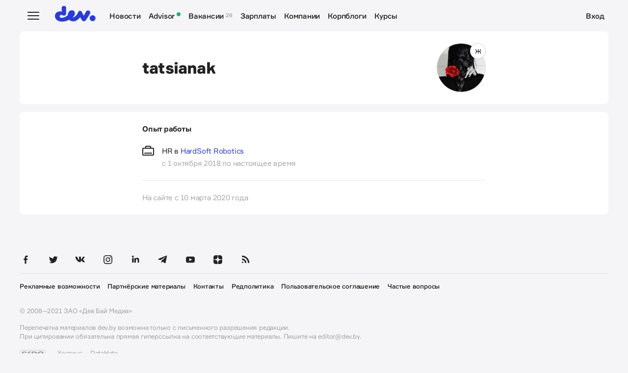

--- FILE ---
content_type: text/html; charset=utf-8
request_url: https://id.devby.io/users/tatsianak
body_size: 4352
content:
<!DOCTYPE html><html><head><meta charset="utf-8" /><meta content="IE=edge" http-equiv="X-UA-Compatible" /><meta content="width=device-width, initial-scale=1" name="viewport" /><meta content="#283CDC" name="theme-color" /><meta content="#283CDC" name="apple-mobile-web-app-status-bar-style" /><title>ИТ в Беларуси | dev.by</title><script type="32eb2f4790d20ffbcb476226-text/javascript">var isTouchDevice = ('ontouchstart' in window) || (navigator.MaxTouchPoints > 0);
document.querySelector('html').classList.add(isTouchDevice ? 'touchevents' : 'no-touchevents');</script><script type="32eb2f4790d20ffbcb476226-text/javascript">if(true){
  (function(w,d,s,l,i){w[l]=w[l]||[];w[l].push({'gtm.start':new Date().getTime(),event:'gtm.js'});var f=d.getElementsByTagName(s)[0],j=d.createElement(s),dl=l!='dataLayer'?'&l='+l:'';j.async=true;j.src='https://www.googletagmanager.com/gtm.js?id='+i+dl;f.parentNode.insertBefore(j,f);})(window,document,'script','dataLayer','GTM-KH6BSLJ');
}</script><!--Google Tag Manager (noscript)--><noscript><iframe height="0" src="https://www.googletagmanager.com/ns.html?id=GTM-KH6BSLJ" style="display:none;visibility:hidden" width="0"></iframe></noscript><!--End Google Tag Manager (noscript)--><link href="https://static.devby.io/web/favicons/apple-touch-icon-57x57.png" rel="apple-touch-icon" sizes="57x57" /><link href="https://static.devby.io/web/favicons/apple-touch-icon-57x57.png" rel="shortcut icon" sizes="57x57" type="image/x-icon" /><link href="https://static.devby.io/web/favicons/apple-touch-icon-114x114.png" rel="apple-touch-icon" sizes="114x114" /><link href="https://static.devby.io/web/favicons/apple-touch-icon-72x72.png" rel="apple-touch-icon" sizes="72x72" /><link href="https://static.devby.io/web/favicons/apple-touch-icon-144x144.png" rel="apple-touch-icon" sizes="144x144" /><link href="https://static.devby.io/web/favicons/apple-touch-icon-60x60.png" rel="apple-touch-icon" sizes="60x60" /><link href="https://static.devby.io/web/favicons/apple-touch-icon-120x120.png" rel="apple-touch-icon" sizes="120x120" /><link href="https://static.devby.io/web/favicons/apple-touch-icon-76x76.png" rel="apple-touch-icon" sizes="76x76" /><link href="https://static.devby.io/web/favicons/apple-touch-icon-152x152.png" rel="apple-touch-icon" sizes="152x152" /><link href="https://static.devby.io/web/favicons/favicon-16x16.png" rel="icon" sizes="16x16" type="image/png" /><link href="https://static.devby.io/web/favicons/favicon-196x196.png" rel="icon" sizes="196x196" type="image/png" /><link href="https://static.devby.io/web/favicons/favicon-96x96.png" rel="icon" sizes="96x96" type="image/png" /><link href="https://static.devby.io/web/favicons/favicon-32x32.png" rel="icon" sizes="32x32" type="image/png" /><link href="https://static.devby.io/web/favicons/favicon-128х128.png" rel="icon" sizes="128x128" type="image/png" /><link href="https://static.devby.io/web/favicons/favicon-48x48.png" rel="icon" sizes="48x48" type="image/png" /><link href="https://static.devby.io/web/favicons/favicon-24x24.png" rel="icon" sizes="24x24" type="image/png" /><link color="#FFFFFF" href="https://static.devby.io/web/favicons/mask-icon.svg" rel="mask-icon" /><meta content="#FFFFFF" name="msapplication-TileColor" /><meta content="https://static.devby.io/web/favicons/mstile-70x70.png" name="msapplication-square70x70logo" /><meta content="https://static.devby.io/web/favicons/mstile-144x144.png" name="msapplication-TileImage" /><meta content="https://static.devby.io/web/favicons/mstile-150x150.png" name="msapplication-square150x150logo" /><meta content="https://static.devby.io/web/favicons/mstile-310x150.png" name="msapplication-wide310x150logo" /><meta content="https://static.devby.io/web/favicons/mstile-310x310.png" name="msapplication-square310x310logo" /><meta name="csrf-param" content="authenticity_token" />
<meta name="csrf-token" content="QYTA0oPJDsQzWM1H6m6i2JpCf2opyMW1PXbFBwW4otPLpVVbA+qT8+DphwDlfEGcH9BHe//3n4ebi0o0MzybYw==" /><link rel="stylesheet" media="all" href="/assets/new/application-17b6ad38e49fcb9db09174f7eae39416bffbbc0eb7950e89429d8c8d428676b2.css" /></head><body class="d-flex flex-column"><div class="wrap min-vh-100"><body><header class="navbar" data-controller="navbar"><div class="navbar__row"><div class="navbar__toggler" data-action="click-&gt;navbar#handleClick" data-target="navbar.toggler"></div><a class="navbar__brand" href="https://devby.io"><img class="navbar__brand-img" alt="dev.by" src="/assets/logo-c031d289e7ec8df20adf46effcddc3019ef05d2f8bdb4da47e4fee41e2db1cab.svg" /></a><nav class="navbar__nav navbar__nav_desktop"><a class="navbar__nav-item" href="https://devby.io/news">Новости</a><a class="navbar__nav-item" href="https://devby.io/advisor">Advisor<span class="led led_success ml-2"></span></a><a class="navbar__nav-item navbar__nav-item_label" data-label="26" href="https://jobs.devby.io">Вакансии</a><a class="navbar__nav-item" href="https://salaries.devby.io">Зарплаты</a><a class="navbar__nav-item" href="https://companies.devby.io">Компании</a><a class="navbar__nav-item" href="https://blogs.devby.io">Корпблоги</a><a class="navbar__nav-item" href="https://courses.thedev.io" rel="noopener" target="_blank">Курсы</a></nav><div class="navbar__nav navbar__nav_aside"><a class="navbar__nav-item" href="/@/hello"> Вход</a></div></div><div class="menu" data-target="navbar.menu"><div class="menu__header"><form action="https://www.google.com/cse" class="menu__form-search form-inline h-100" method="get"><input aria-label="Поиск" autocomplete="off" class="menu__input-search form-control-plaintext h-100 w-100 d-block" name="q" placeholder="Поиск" type="text" /><button class="menu__button-search" type="submit"><img alt="Search" src="/assets/search-f4c7a26a4dc1d7753d0d5edda676f7bafdc41ad327dc89d54355bca8a0e69515.svg" /></button><input name="cx" type="hidden" value="017818143311378779828:hkz7dyja5dc" /><input name="ie" type="hidden" value="UTF-8" /></form></div><div class="menu__body"><div class="menu__col"><a class="menu__nav-item" href="https://devby.io/news">Новости</a><a class="menu__nav-item" href="https://devby.io/advisor">Advisor<span class="led led_success ml-3"></span></a><a class="menu__nav-item menu__nav-item_label" data-label="26" href="https://jobs.devby.io">Вакансии</a><a class="menu__nav-item" href="https://salaries.devby.io">Зарплаты</a><a class="menu__nav-item" href="https://companies.devby.io">Компании</a></div><div class="menu__col"><a class="menu__nav-item" href="https://events.devby.io">События</a><a class="menu__nav-item" href="https://blogs.devby.io">Корпблоги</a><a class="menu__nav-item" href="https://courses.thedev.io" rel="noopener" target="_blank">Курсы</a><a class="menu__nav-item" href="https://devby.io/news?tag=Курсы">ИТ-обучение</a><a class="menu__nav-item" href="https://devby.io/news?category=fin-tech">FIN(TECH)</a></div></div><div class="menu__footer"><a class="menu__footer-item" href="https://mediakit.devby.io" rel="noopener" target="_blank">Рекламные возможности</a><a class="menu__footer-item" href="https://devby.io/pages/about" rel="noopener" target="_blank">О проекте</a><a class="menu__footer-item" href="https://devby.io/pages/contacts" rel="noopener" target="_blank">Контакты</a><a class="menu__footer-item" href="https://devby.io/pages/editorial" rel="noopener" target="_blank">Редполитика</a><a class="menu__footer-item" href="https://devby.io/pages/agreement" rel="noopener" target="_blank">Пользовательское соглашение</a><a class="menu__footer-item" href="https://devby.io/pages/faq" rel="noopener" target="_blank">Частые вопросы</a><a class="menu__footer-item" href="https://dev.ua" rel="noopener" target="_blank">Новости ИТ в Украине</a><a class="menu__footer-item" href="https://devdot.notion.site/devdot/dev-7780f5c415fa48959e4d81a235f60954" rel="noopener" target="_blank">Вакансии у нас</a><a class="menu__footer-item" href="https://devby.io/pages/privacy-policy" rel="noopener" target="_blank">Политика конфиденциальности</a></div></div></header><script src="/cdn-cgi/scripts/7d0fa10a/cloudflare-static/rocket-loader.min.js" data-cf-settings="32eb2f4790d20ffbcb476226-|49" defer></script><script>(function(){function c(){var b=a.contentDocument||a.contentWindow.document;if(b){var d=b.createElement('script');d.innerHTML="window.__CF$cv$params={r:'9a1670aa2ddf49f5',t:'MTc2MzYyNTkwMy4wMDAwMDA='};var a=document.createElement('script');a.nonce='';a.src='/cdn-cgi/challenge-platform/scripts/jsd/main.js';document.getElementsByTagName('head')[0].appendChild(a);";b.getElementsByTagName('head')[0].appendChild(d)}}if(document.body){var a=document.createElement('iframe');a.height=1;a.width=1;a.style.position='absolute';a.style.top=0;a.style.left=0;a.style.border='none';a.style.visibility='hidden';document.body.appendChild(a);if('loading'!==document.readyState)c();else if(window.addEventListener)document.addEventListener('DOMContentLoaded',c);else{var e=document.onreadystatechange||function(){};document.onreadystatechange=function(b){e(b);'loading'!==document.readyState&&(document.onreadystatechange=e,c())}}}})();</script><script defer src="https://static.cloudflareinsights.com/beacon.min.js/vcd15cbe7772f49c399c6a5babf22c1241717689176015" integrity="sha512-ZpsOmlRQV6y907TI0dKBHq9Md29nnaEIPlkf84rnaERnq6zvWvPUqr2ft8M1aS28oN72PdrCzSjY4U6VaAw1EQ==" data-cf-beacon='{"rayId":"9a1670aa2ddf49f5","version":"2025.9.1","serverTiming":{"name":{"cfExtPri":true,"cfEdge":true,"cfOrigin":true,"cfL4":true,"cfSpeedBrain":true,"cfCacheStatus":true}},"token":"5a5e7be9633a45dc971e0e8df6bc57d4","b":1}' crossorigin="anonymous"></script>
</body><div class="wrap"><main class="profile"><div class="island"><div class="profile__container"><div class="island__item d-flex align-items-center justify-content-between px-lg-0"><div class="profile__info"><h1 class="profile__name">tatsianak</h1></div><div class="profile__avatar-wrap profile__avatar-wrap_female"><div class="profile__avatar"><img class="profile__avatar-image" alt="tatsianak" src="https://id.devby.io/system/c856ef55cef6884fcea02acaf200a4b5.png" /></div></div></div></div></div><div class="island"><div class="profile__container"><div class="island__item px-lg-0"><strong class="d-block mb-5">Опыт работы</strong><div class="profile__row d-flex"><i class="profile__experience-icon profile__experience-icon_active"></i><div class="profile__experience-info"><div>HR в <a target="_blank" rel="noopener" href="https://companies.devby.io/hardsoft-robotics">HardSoft Robotics</a></div><div class="text-muted mt-lg-2">с 1 октября 2018 по настоящее время</div></div></div></div><div class="island__item px-lg-0"><div class="profile__row text-muted">На сайте с 10 марта 2020 года</div></div></div></div></main></div><footer class="footer mt-auto"><div class="footer__social"><a class="footer__social-item" target="_blank" rel="noopener" href="https://www.facebook.com/devbyby"><img alt="Facebook" src="/packs/media/images/social/facebook-7279fde4fa718a751ed08c02ab500ab8.svg" /></a><a class="footer__social-item" target="_blank" rel="noopener" href="https://twitter.com/devby"><img alt="Twitter" src="/packs/media/images/social/twitter-985c883a605abd4aec35fc30fa39cc6e.svg" /></a><a class="footer__social-item" target="_blank" rel="noopener" href="https://vk.com/devby"><img alt="Vk" src="/packs/media/images/social/vk-86ccc782f6965004628a9f1e24668918.svg" /></a><a class="footer__social-item" target="_blank" rel="noopener" href="https://www.instagram.com/dev.by/"><img alt="Instagram" src="/packs/media/images/social/instagram-2117577426648e06e17294ae312e0912.svg" /></a><a class="footer__social-item" target="_blank" rel="noopener" href="https://www.linkedin.com/company/dev-by/"><img alt="Linkedin" src="/packs/media/images/social/linkedin-a72e486193bf68634eec213e4dd26907.svg" /></a><a class="footer__social-item" target="_blank" rel="noopener" href="https://t.me/devby"><img alt="Telegram" src="/packs/media/images/social/telegram-56cf800554fbc0544c68e3a575dccc3a.svg" /></a><a class="footer__social-item" target="_blank" rel="noopener" href="https://www.youtube.com/channel/UCEcf2oDuvT4gwwx2mLw_7nw"><img alt="Youtube" src="/packs/media/images/social/youtube-eb4bc340c3c4d0d6572b25f95ddef9a9.svg" /></a><a class="footer__social-item" target="_blank" rel="noopener" href="https://zen.yandex.ru/devby"><img alt="Zen Yandex" src="/packs/media/images/social/zen-yandex-e7a445aebd2e7b5bd5e6bcff3dfe0532.svg" /></a><a class="footer__social-item" target="_blank" rel="noopener" href="https://devby.io/rss"><img alt="Rss" src="/packs/media/images/social/rss-63b1730c60c70bd3c8b6de6aacebcb27.svg" /></a></div><div class="footer__nav"><a class="footer__nav-link" target="_blank" rel="noopener" href="https://mediakit.devby.io/">Рекламные возможности</a><a class="footer__nav-link" target="_blank" rel="noopener" href="https://devby.io/pages/partnership">Партнёрские материалы</a><a class="footer__nav-link" target="_blank" rel="noopener" href="https://devby.io/pages/about">Контакты</a><a class="footer__nav-link" target="_blank" rel="noopener" href="https://devby.io/pages/editorial">Редполитика</a><a class="footer__nav-link" target="_blank" rel="noopener" href="https://devby.io/pages/agreement">Пользовательское соглашение</a><a class="footer__nav-link" target="_blank" rel="noopener" href="https://devby.io/pages/faq">Частые вопросы</a></div><div class="footer__info"><div class="footer__info-item">© 2008—2021 ЗАО «Дев Бай Медиа»</div><div class="footer__info-item">Перепечатка материалов dev.by возможна только с&nbsp;письменного разрешения редакции.<br />При&nbsp;цитировании обязательна прямая гиперссылка на&nbsp;соответствующие материалы. Пишите на&nbsp;<a href="/cdn-cgi/l/email-protection#81e4e5e8f5eef3c1e5e4f7afe3f8"><span class="__cf_email__" data-cfemail="0e6b6a677a617c4e6a6b78206c77">[email&#160;protected]</span></a>.</div><div class="footer__info-item"><a target="_blank" rel="noopener" href="https://skdo.systems"><img alt="SKDO" src="/packs/media/images/skdo-logo-a9fbb66e8c33318bd3fbac94868db0ad.svg" /></a><a target="_blank" rel="noopener" href="https://www.datahata.by">Хостинг — DataHata</a></div></div></footer></div><script data-cfasync="false" src="/cdn-cgi/scripts/5c5dd728/cloudflare-static/email-decode.min.js"></script><script src="/packs/js/new/application-e1d0652edca121ec8de9.js" type="32eb2f4790d20ffbcb476226-text/javascript"></script></body></html>

--- FILE ---
content_type: text/css
request_url: https://id.devby.io/assets/new/application-17b6ad38e49fcb9db09174f7eae39416bffbbc0eb7950e89429d8c8d428676b2.css
body_size: 22921
content:
.img-fluid{max-width:100%;height:auto}.img-thumbnail{padding:0.25rem;background-color:#f5f5f7;border:1px solid #dee2e6;border-radius:1rem;box-shadow:0 1px 2px rgba(0,0,0,0.075);max-width:100%;height:auto}.figure{display:inline-block}.figure-img{margin-bottom:0.5rem;line-height:1}.figure-caption{font-size:90%;color:#6c757d}.container{width:100%;padding-right:2rem;padding-left:2rem;margin-right:auto;margin-left:auto}@media (min-width: 480px){.container{max-width:540px}}@media (min-width: 768px){.container{max-width:720px}}@media (min-width: 1024px){.container{max-width:960px}}@media (min-width: 1200px){.container{max-width:1140px}}.container-fluid,.container-sm,.container-md,.container-lg,.container-xl{width:100%;padding-right:2rem;padding-left:2rem;margin-right:auto;margin-left:auto}@media (min-width: 480px){.container,.container-sm{max-width:540px}}@media (min-width: 768px){.container,.container-sm,.container-md{max-width:720px}}@media (min-width: 1024px){.container,.container-sm,.container-md,.container-lg{max-width:960px}}@media (min-width: 1200px){.container,.container-sm,.container-md,.container-lg,.container-xl{max-width:1140px}}.row,.island__body-row,.island__body-title{display:flex;flex-wrap:wrap;margin-right:-2rem;margin-left:-2rem}.no-gutters{margin-right:0;margin-left:0}.no-gutters>.col,.no-gutters>[class*="col-"]{padding-right:0;padding-left:0}.col-1,.col-2,.col-3,.col-4,.col-5,.col-6,.col-7,.col-8,.col-9,.col-10,.col-11,.col-12,.island__body-main,.col,.col-auto,.col-sm-1,.col-sm-2,.col-sm-3,.col-sm-4,.col-sm-5,.col-sm-6,.col-sm-7,.col-sm-8,.col-sm-9,.col-sm-10,.col-sm-11,.col-sm-12,.col-sm,.col-sm-auto,.col-md-1,.col-md-2,.col-md-3,.col-md-4,.col-md-5,.col-md-6,.col-md-7,.col-md-8,.col-md-9,.col-md-10,.col-md-11,.col-md-12,.col-md,.col-md-auto,.col-lg-1,.col-lg-2,.col-lg-3,.island__body-aside,.col-lg-4,.col-lg-5,.col-lg-6,.col-lg-7,.col-lg-8,.col-lg-9,.col-lg-10,.col-lg-11,.col-lg-12,.col-lg,.col-lg-auto,.col-xl-1,.col-xl-2,.col-xl-3,.col-xl-4,.col-xl-5,.col-xl-6,.col-xl-7,.col-xl-8,.col-xl-9,.col-xl-10,.col-xl-11,.col-xl-12,.col-xl,.col-xl-auto{position:relative;width:100%;padding-right:2rem;padding-left:2rem}.col{flex-basis:0;flex-grow:1;min-width:0;max-width:100%}.row-cols-1>*{flex:0 0 100%;max-width:100%}.row-cols-2>*{flex:0 0 50%;max-width:50%}.row-cols-3>*{flex:0 0 33.3333333333%;max-width:33.3333333333%}.row-cols-4>*{flex:0 0 25%;max-width:25%}.row-cols-5>*{flex:0 0 20%;max-width:20%}.row-cols-6>*{flex:0 0 16.6666666667%;max-width:16.6666666667%}.col-auto{flex:0 0 auto;width:auto;max-width:100%}.col-1{flex:0 0 8.3333333333%;max-width:8.3333333333%}.col-2{flex:0 0 16.6666666667%;max-width:16.6666666667%}.col-3{flex:0 0 25%;max-width:25%}.col-4{flex:0 0 33.3333333333%;max-width:33.3333333333%}.col-5{flex:0 0 41.6666666667%;max-width:41.6666666667%}.col-6{flex:0 0 50%;max-width:50%}.col-7{flex:0 0 58.3333333333%;max-width:58.3333333333%}.col-8{flex:0 0 66.6666666667%;max-width:66.6666666667%}.col-9{flex:0 0 75%;max-width:75%}.col-10{flex:0 0 83.3333333333%;max-width:83.3333333333%}.col-11{flex:0 0 91.6666666667%;max-width:91.6666666667%}.col-12,.island__body-main{flex:0 0 100%;max-width:100%}.order-first{order:-1}.order-last{order:13}.order-0{order:0}.order-1{order:1}.order-2{order:2}.order-3{order:3}.order-4{order:4}.order-5{order:5}.order-6{order:6}.order-7{order:7}.order-8{order:8}.order-9{order:9}.order-10{order:10}.order-11{order:11}.order-12{order:12}.offset-1{margin-left:8.3333333333%}.offset-2{margin-left:16.6666666667%}.offset-3{margin-left:25%}.offset-4{margin-left:33.3333333333%}.offset-5{margin-left:41.6666666667%}.offset-6{margin-left:50%}.offset-7{margin-left:58.3333333333%}.offset-8{margin-left:66.6666666667%}.offset-9{margin-left:75%}.offset-10{margin-left:83.3333333333%}.offset-11{margin-left:91.6666666667%}@media (min-width: 480px){.col-sm{flex-basis:0;flex-grow:1;min-width:0;max-width:100%}.row-cols-sm-1>*{flex:0 0 100%;max-width:100%}.row-cols-sm-2>*{flex:0 0 50%;max-width:50%}.row-cols-sm-3>*{flex:0 0 33.3333333333%;max-width:33.3333333333%}.row-cols-sm-4>*{flex:0 0 25%;max-width:25%}.row-cols-sm-5>*{flex:0 0 20%;max-width:20%}.row-cols-sm-6>*{flex:0 0 16.6666666667%;max-width:16.6666666667%}.col-sm-auto{flex:0 0 auto;width:auto;max-width:100%}.col-sm-1{flex:0 0 8.3333333333%;max-width:8.3333333333%}.col-sm-2{flex:0 0 16.6666666667%;max-width:16.6666666667%}.col-sm-3{flex:0 0 25%;max-width:25%}.col-sm-4{flex:0 0 33.3333333333%;max-width:33.3333333333%}.col-sm-5{flex:0 0 41.6666666667%;max-width:41.6666666667%}.col-sm-6{flex:0 0 50%;max-width:50%}.col-sm-7{flex:0 0 58.3333333333%;max-width:58.3333333333%}.col-sm-8{flex:0 0 66.6666666667%;max-width:66.6666666667%}.col-sm-9{flex:0 0 75%;max-width:75%}.col-sm-10{flex:0 0 83.3333333333%;max-width:83.3333333333%}.col-sm-11{flex:0 0 91.6666666667%;max-width:91.6666666667%}.col-sm-12{flex:0 0 100%;max-width:100%}.order-sm-first{order:-1}.order-sm-last{order:13}.order-sm-0{order:0}.order-sm-1{order:1}.order-sm-2{order:2}.order-sm-3{order:3}.order-sm-4{order:4}.order-sm-5{order:5}.order-sm-6{order:6}.order-sm-7{order:7}.order-sm-8{order:8}.order-sm-9{order:9}.order-sm-10{order:10}.order-sm-11{order:11}.order-sm-12{order:12}.offset-sm-0{margin-left:0}.offset-sm-1{margin-left:8.3333333333%}.offset-sm-2{margin-left:16.6666666667%}.offset-sm-3{margin-left:25%}.offset-sm-4{margin-left:33.3333333333%}.offset-sm-5{margin-left:41.6666666667%}.offset-sm-6{margin-left:50%}.offset-sm-7{margin-left:58.3333333333%}.offset-sm-8{margin-left:66.6666666667%}.offset-sm-9{margin-left:75%}.offset-sm-10{margin-left:83.3333333333%}.offset-sm-11{margin-left:91.6666666667%}}@media (min-width: 768px){.col-md{flex-basis:0;flex-grow:1;min-width:0;max-width:100%}.row-cols-md-1>*{flex:0 0 100%;max-width:100%}.row-cols-md-2>*{flex:0 0 50%;max-width:50%}.row-cols-md-3>*{flex:0 0 33.3333333333%;max-width:33.3333333333%}.row-cols-md-4>*{flex:0 0 25%;max-width:25%}.row-cols-md-5>*{flex:0 0 20%;max-width:20%}.row-cols-md-6>*{flex:0 0 16.6666666667%;max-width:16.6666666667%}.col-md-auto{flex:0 0 auto;width:auto;max-width:100%}.col-md-1{flex:0 0 8.3333333333%;max-width:8.3333333333%}.col-md-2{flex:0 0 16.6666666667%;max-width:16.6666666667%}.col-md-3{flex:0 0 25%;max-width:25%}.col-md-4{flex:0 0 33.3333333333%;max-width:33.3333333333%}.col-md-5{flex:0 0 41.6666666667%;max-width:41.6666666667%}.col-md-6{flex:0 0 50%;max-width:50%}.col-md-7{flex:0 0 58.3333333333%;max-width:58.3333333333%}.col-md-8{flex:0 0 66.6666666667%;max-width:66.6666666667%}.col-md-9{flex:0 0 75%;max-width:75%}.col-md-10{flex:0 0 83.3333333333%;max-width:83.3333333333%}.col-md-11{flex:0 0 91.6666666667%;max-width:91.6666666667%}.col-md-12{flex:0 0 100%;max-width:100%}.order-md-first{order:-1}.order-md-last{order:13}.order-md-0{order:0}.order-md-1{order:1}.order-md-2{order:2}.order-md-3{order:3}.order-md-4{order:4}.order-md-5{order:5}.order-md-6{order:6}.order-md-7{order:7}.order-md-8{order:8}.order-md-9{order:9}.order-md-10{order:10}.order-md-11{order:11}.order-md-12{order:12}.offset-md-0{margin-left:0}.offset-md-1{margin-left:8.3333333333%}.offset-md-2{margin-left:16.6666666667%}.offset-md-3{margin-left:25%}.offset-md-4{margin-left:33.3333333333%}.offset-md-5{margin-left:41.6666666667%}.offset-md-6{margin-left:50%}.offset-md-7{margin-left:58.3333333333%}.offset-md-8{margin-left:66.6666666667%}.offset-md-9{margin-left:75%}.offset-md-10{margin-left:83.3333333333%}.offset-md-11{margin-left:91.6666666667%}}@media (min-width: 1024px){.col-lg{flex-basis:0;flex-grow:1;min-width:0;max-width:100%}.row-cols-lg-1>*{flex:0 0 100%;max-width:100%}.row-cols-lg-2>*{flex:0 0 50%;max-width:50%}.row-cols-lg-3>*{flex:0 0 33.3333333333%;max-width:33.3333333333%}.row-cols-lg-4>*{flex:0 0 25%;max-width:25%}.row-cols-lg-5>*{flex:0 0 20%;max-width:20%}.row-cols-lg-6>*{flex:0 0 16.6666666667%;max-width:16.6666666667%}.col-lg-auto{flex:0 0 auto;width:auto;max-width:100%}.col-lg-1{flex:0 0 8.3333333333%;max-width:8.3333333333%}.col-lg-2{flex:0 0 16.6666666667%;max-width:16.6666666667%}.col-lg-3,.island__body-aside{flex:0 0 25%;max-width:25%}.col-lg-4{flex:0 0 33.3333333333%;max-width:33.3333333333%}.col-lg-5{flex:0 0 41.6666666667%;max-width:41.6666666667%}.col-lg-6{flex:0 0 50%;max-width:50%}.col-lg-7{flex:0 0 58.3333333333%;max-width:58.3333333333%}.col-lg-8{flex:0 0 66.6666666667%;max-width:66.6666666667%}.col-lg-9,.island__body-main{flex:0 0 75%;max-width:75%}.col-lg-10{flex:0 0 83.3333333333%;max-width:83.3333333333%}.col-lg-11{flex:0 0 91.6666666667%;max-width:91.6666666667%}.col-lg-12{flex:0 0 100%;max-width:100%}.order-lg-first{order:-1}.order-lg-last{order:13}.order-lg-0{order:0}.order-lg-1{order:1}.order-lg-2{order:2}.order-lg-3{order:3}.order-lg-4{order:4}.order-lg-5{order:5}.order-lg-6{order:6}.order-lg-7{order:7}.order-lg-8{order:8}.order-lg-9{order:9}.order-lg-10{order:10}.order-lg-11{order:11}.order-lg-12{order:12}.offset-lg-0{margin-left:0}.offset-lg-1{margin-left:8.3333333333%}.offset-lg-2{margin-left:16.6666666667%}.offset-lg-3{margin-left:25%}.offset-lg-4{margin-left:33.3333333333%}.offset-lg-5{margin-left:41.6666666667%}.offset-lg-6{margin-left:50%}.offset-lg-7{margin-left:58.3333333333%}.offset-lg-8{margin-left:66.6666666667%}.offset-lg-9{margin-left:75%}.offset-lg-10{margin-left:83.3333333333%}.offset-lg-11{margin-left:91.6666666667%}}@media (min-width: 1200px){.col-xl{flex-basis:0;flex-grow:1;min-width:0;max-width:100%}.row-cols-xl-1>*{flex:0 0 100%;max-width:100%}.row-cols-xl-2>*{flex:0 0 50%;max-width:50%}.row-cols-xl-3>*{flex:0 0 33.3333333333%;max-width:33.3333333333%}.row-cols-xl-4>*{flex:0 0 25%;max-width:25%}.row-cols-xl-5>*{flex:0 0 20%;max-width:20%}.row-cols-xl-6>*{flex:0 0 16.6666666667%;max-width:16.6666666667%}.col-xl-auto{flex:0 0 auto;width:auto;max-width:100%}.col-xl-1{flex:0 0 8.3333333333%;max-width:8.3333333333%}.col-xl-2{flex:0 0 16.6666666667%;max-width:16.6666666667%}.col-xl-3{flex:0 0 25%;max-width:25%}.col-xl-4{flex:0 0 33.3333333333%;max-width:33.3333333333%}.col-xl-5{flex:0 0 41.6666666667%;max-width:41.6666666667%}.col-xl-6{flex:0 0 50%;max-width:50%}.col-xl-7{flex:0 0 58.3333333333%;max-width:58.3333333333%}.col-xl-8{flex:0 0 66.6666666667%;max-width:66.6666666667%}.col-xl-9{flex:0 0 75%;max-width:75%}.col-xl-10{flex:0 0 83.3333333333%;max-width:83.3333333333%}.col-xl-11{flex:0 0 91.6666666667%;max-width:91.6666666667%}.col-xl-12{flex:0 0 100%;max-width:100%}.order-xl-first{order:-1}.order-xl-last{order:13}.order-xl-0{order:0}.order-xl-1{order:1}.order-xl-2{order:2}.order-xl-3{order:3}.order-xl-4{order:4}.order-xl-5{order:5}.order-xl-6{order:6}.order-xl-7{order:7}.order-xl-8{order:8}.order-xl-9{order:9}.order-xl-10{order:10}.order-xl-11{order:11}.order-xl-12{order:12}.offset-xl-0{margin-left:0}.offset-xl-1{margin-left:8.3333333333%}.offset-xl-2{margin-left:16.6666666667%}.offset-xl-3{margin-left:25%}.offset-xl-4{margin-left:33.3333333333%}.offset-xl-5{margin-left:41.6666666667%}.offset-xl-6{margin-left:50%}.offset-xl-7{margin-left:58.3333333333%}.offset-xl-8{margin-left:66.6666666667%}.offset-xl-9{margin-left:75%}.offset-xl-10{margin-left:83.3333333333%}.offset-xl-11{margin-left:91.6666666667%}}.form-control{display:block;width:100%;height:calc(1.4em + 2rem + 2px);padding:1rem 2rem;font-size:2.125rem;font-weight:400;line-height:1.4;color:#222222;background-color:#ffffff;background-clip:padding-box;border:1px solid rgba(34,34,34,0.2);border-radius:0.5rem;box-shadow:inset 0 0 0 rgba(0,0,0,0.075);transition:border-color 0.15s ease-in-out, box-shadow 0.15s ease-in-out}@media (prefers-reduced-motion: reduce){.form-control{transition:none}}.form-control::-ms-expand{background-color:transparent;border:0}.form-control:-moz-focusring{color:transparent;text-shadow:0 0 0 #222222}.form-control:focus{color:#222222;background-color:#ffffff;border-color:#969fee;outline:0;box-shadow:inset 0 0 0 rgba(0,0,0,0.075),0 0 0 3px rgba(40,60,220,0.1)}.form-control::placeholder{color:rgba(34,34,34,0.4);opacity:1}.form-control:disabled,.form-control[readonly]{background-color:#e9ecef;opacity:1}input[type="date"].form-control,input[type="time"].form-control,input[type="datetime-local"].form-control,input[type="month"].form-control{appearance:none}select.form-control:focus::-ms-value{color:#222222;background-color:#ffffff}.form-control-file,.form-control-range{display:block;width:100%}.col-form-label{padding-top:calc(1rem + 1px);padding-bottom:calc(1rem + 1px);margin-bottom:0;font-size:inherit;line-height:1.4}.col-form-label-lg{padding-top:calc(0.5rem + 1px);padding-bottom:calc(0.5rem + 1px);font-size:3.125rem;line-height:1.6}.col-form-label-sm{padding-top:calc(0.25rem + 1px);padding-bottom:calc(0.25rem + 1px);font-size:1.640625rem;line-height:1.3}.form-control-plaintext{display:block;width:100%;padding:1rem 0;margin-bottom:0;font-size:2.125rem;line-height:1.4;color:#222222;background-color:transparent;border:solid transparent;border-width:1px 0}.form-control-plaintext.form-control-sm,.form-control-plaintext.form-control-lg{padding-right:0;padding-left:0}.form-control-sm{height:calc(1.3em + 0.5rem + 2px);padding:0.25rem 0.5rem;font-size:1.640625rem;line-height:1.3;border-radius:0.5rem}.form-control-lg{height:calc(1.6em + 1rem + 2px);padding:0.5rem 1rem;font-size:3.125rem;line-height:1.6;border-radius:2rem}select.form-control[size],select.form-control[multiple]{height:auto}textarea.form-control{height:auto}.form-group{margin-bottom:1rem}.form-text{display:block;margin-top:0.25rem}.form-row{display:flex;flex-wrap:wrap;margin-right:-5px;margin-left:-5px}.form-row>.col,.form-row>[class*="col-"]{padding-right:5px;padding-left:5px}.form-check{position:relative;display:block;padding-left:1.25rem}.form-check-input{position:absolute;margin-top:0.3rem;margin-left:-1.25rem}.form-check-input[disabled] ~ .form-check-label,.form-check-input:disabled ~ .form-check-label{color:rgba(34,34,34,0.4)}.form-check-label{margin-bottom:0}.form-check-inline{display:inline-flex;align-items:center;padding-left:0;margin-right:0.75rem}.form-check-inline .form-check-input{position:static;margin-top:0;margin-right:0.3125rem;margin-left:0}.valid-feedback,.message_success-input{display:none;width:100%;margin-top:0.25rem;font-size:2.125rem;color:#1bb373}.valid-tooltip{position:absolute;top:100%;z-index:5;display:none;max-width:100%;padding:0.25rem 0.5rem;margin-top:.1rem;font-size:1.640625rem;line-height:1.4;color:#ffffff;background-color:rgba(27,179,115,0.9);border-radius:1rem}.was-validated :valid ~ .valid-feedback,.was-validated :valid ~ .message_success-input,.was-validated :valid ~ .valid-tooltip,.is-valid ~ .valid-feedback,.is-valid ~ .message_success-input,.is-valid ~ .valid-tooltip{display:block}.was-validated .form-control:valid,.form-control.is-valid{border-color:#1bb373;padding-right:calc(1.4em + 2rem);background-image:none;background-repeat:no-repeat;background-position:right calc(0.35em + 0.5rem) center;background-size:calc(0.7em + 1rem) calc(0.7em + 1rem)}.was-validated .form-control:valid:focus,.form-control.is-valid:focus{border-color:#1bb373;box-shadow:0 0 0 0.2rem rgba(27,179,115,0.25)}.was-validated textarea.form-control:valid,textarea.form-control.is-valid{padding-right:calc(1.4em + 2rem);background-position:top calc(0.35em + 0.5rem) right calc(0.35em + 0.5rem)}.was-validated .custom-select:valid,.custom-select.is-valid{border-color:#1bb373;padding-right:calc(0.75em + 4.5rem);background:url("data:image/svg+xml,%3csvg xmlns='http://www.w3.org/2000/svg' width='4' height='5' viewBox='0 0 4 5'%3e%3cpath fill='%23343a40' d='M2 0L0 2h4zm0 5L0 3h4z'/%3e%3c/svg%3e") no-repeat right 2rem center/8px 10px,none #fff no-repeat center right 3rem/calc(0.7em + 1rem) calc(0.7em + 1rem)}.was-validated .custom-select:valid:focus,.custom-select.is-valid:focus{border-color:#1bb373;box-shadow:0 0 0 0.2rem rgba(27,179,115,0.25)}.was-validated .form-check-input:valid ~ .form-check-label,.form-check-input.is-valid ~ .form-check-label{color:#1bb373}.was-validated .form-check-input:valid ~ .valid-feedback,.was-validated .form-check-input:valid ~ .message_success-input,.was-validated .form-check-input:valid ~ .valid-tooltip,.form-check-input.is-valid ~ .valid-feedback,.form-check-input.is-valid ~ .message_success-input,.form-check-input.is-valid ~ .valid-tooltip{display:block}.was-validated .custom-control-input:valid ~ .custom-control-label,.custom-control-input.is-valid ~ .custom-control-label{color:#1bb373}.was-validated .custom-control-input:valid ~ .custom-control-label::before,.custom-control-input.is-valid ~ .custom-control-label::before{border-color:#1bb373}.was-validated .custom-control-input:valid:checked ~ .custom-control-label::before,.custom-control-input.is-valid:checked ~ .custom-control-label::before{border-color:#23de8f;background-color:#23de8f}.was-validated .custom-control-input:valid:focus ~ .custom-control-label::before,.custom-control-input.is-valid:focus ~ .custom-control-label::before{box-shadow:0 0 0 0.2rem rgba(27,179,115,0.25)}.was-validated .custom-control-input:valid:focus:not(:checked) ~ .custom-control-label::before,.custom-control-input.is-valid:focus:not(:checked) ~ .custom-control-label::before{border-color:#1bb373}.was-validated .custom-file-input:valid ~ .custom-file-label,.custom-file-input.is-valid ~ .custom-file-label{border-color:#1bb373}.was-validated .custom-file-input:valid:focus ~ .custom-file-label,.custom-file-input.is-valid:focus ~ .custom-file-label{border-color:#1bb373;box-shadow:0 0 0 0.2rem rgba(27,179,115,0.25)}.invalid-feedback,.message_error-input{display:none;width:100%;margin-top:0.25rem;font-size:2.125rem;color:#ff4433}.invalid-tooltip{position:absolute;top:100%;z-index:5;display:none;max-width:100%;padding:0.25rem 0.5rem;margin-top:.1rem;font-size:1.640625rem;line-height:1.4;color:#ffffff;background-color:rgba(255,68,51,0.9);border-radius:1rem}.was-validated :invalid ~ .invalid-feedback,.was-validated :invalid ~ .message_error-input,.was-validated :invalid ~ .invalid-tooltip,.is-invalid ~ .invalid-feedback,.is-invalid ~ .message_error-input,.is-invalid ~ .invalid-tooltip{display:block}.was-validated .form-control:invalid,.form-control.is-invalid{border-color:#ff4433;padding-right:calc(1.4em + 2rem);background-image:none;background-repeat:no-repeat;background-position:right calc(0.35em + 0.5rem) center;background-size:calc(0.7em + 1rem) calc(0.7em + 1rem)}.was-validated .form-control:invalid:focus,.form-control.is-invalid:focus{border-color:#ff4433;box-shadow:0 0 0 0.2rem rgba(255,68,51,0.25)}.was-validated textarea.form-control:invalid,textarea.form-control.is-invalid{padding-right:calc(1.4em + 2rem);background-position:top calc(0.35em + 0.5rem) right calc(0.35em + 0.5rem)}.was-validated .custom-select:invalid,.custom-select.is-invalid{border-color:#ff4433;padding-right:calc(0.75em + 4.5rem);background:url("data:image/svg+xml,%3csvg xmlns='http://www.w3.org/2000/svg' width='4' height='5' viewBox='0 0 4 5'%3e%3cpath fill='%23343a40' d='M2 0L0 2h4zm0 5L0 3h4z'/%3e%3c/svg%3e") no-repeat right 2rem center/8px 10px,none #fff no-repeat center right 3rem/calc(0.7em + 1rem) calc(0.7em + 1rem)}.was-validated .custom-select:invalid:focus,.custom-select.is-invalid:focus{border-color:#ff4433;box-shadow:0 0 0 0.2rem rgba(255,68,51,0.25)}.was-validated .form-check-input:invalid ~ .form-check-label,.form-check-input.is-invalid ~ .form-check-label{color:#ff4433}.was-validated .form-check-input:invalid ~ .invalid-feedback,.was-validated .form-check-input:invalid ~ .message_error-input,.was-validated .form-check-input:invalid ~ .invalid-tooltip,.form-check-input.is-invalid ~ .invalid-feedback,.form-check-input.is-invalid ~ .message_error-input,.form-check-input.is-invalid ~ .invalid-tooltip{display:block}.was-validated .custom-control-input:invalid ~ .custom-control-label,.custom-control-input.is-invalid ~ .custom-control-label{color:#ff4433}.was-validated .custom-control-input:invalid ~ .custom-control-label::before,.custom-control-input.is-invalid ~ .custom-control-label::before{border-color:#ff4433}.was-validated .custom-control-input:invalid:checked ~ .custom-control-label::before,.custom-control-input.is-invalid:checked ~ .custom-control-label::before{border-color:#ff7366;background-color:#ff7366}.was-validated .custom-control-input:invalid:focus ~ .custom-control-label::before,.custom-control-input.is-invalid:focus ~ .custom-control-label::before{box-shadow:0 0 0 0.2rem rgba(255,68,51,0.25)}.was-validated .custom-control-input:invalid:focus:not(:checked) ~ .custom-control-label::before,.custom-control-input.is-invalid:focus:not(:checked) ~ .custom-control-label::before{border-color:#ff4433}.was-validated .custom-file-input:invalid ~ .custom-file-label,.custom-file-input.is-invalid ~ .custom-file-label{border-color:#ff4433}.was-validated .custom-file-input:invalid:focus ~ .custom-file-label,.custom-file-input.is-invalid:focus ~ .custom-file-label{border-color:#ff4433;box-shadow:0 0 0 0.2rem rgba(255,68,51,0.25)}.form-inline{display:flex;flex-flow:row wrap;align-items:center}.form-inline .form-check{width:100%}@media (min-width: 480px){.form-inline label{display:flex;align-items:center;justify-content:center;margin-bottom:0}.form-inline .form-group{display:flex;flex:0 0 auto;flex-flow:row wrap;align-items:center;margin-bottom:0}.form-inline .form-control{display:inline-block;width:auto;vertical-align:middle}.form-inline .form-control-plaintext{display:inline-block}.form-inline .input-group,.form-inline .custom-select{width:auto}.form-inline .form-check{display:flex;align-items:center;justify-content:center;width:auto;padding-left:0}.form-inline .form-check-input{position:relative;flex-shrink:0;margin-top:0;margin-right:0.25rem;margin-left:0}.form-inline .custom-control{align-items:center;justify-content:center}.form-inline .custom-control-label{margin-bottom:0}}.btn,.menu__button-search,.pagination__item-next a,.pagination__item a,.pagination__item span,.comment-reply__btn{display:inline-block;font-family:"formular", -apple-system, BlinkMacSystemFont, Roboto, Segoe UI, Oxygen, Ubuntu, Cantarell, Fira Sans, Droid Sans, Helvetica Neue, Helvetica, Arial, sans-serif;font-weight:700;color:#222222;text-align:center;vertical-align:middle;user-select:none;background-color:transparent;border:1px solid transparent;padding:1rem 2rem;font-size:2.125rem;line-height:1.3;border-radius:0.5rem;transition:color 0.15s ease-in-out, background-color 0.15s ease-in-out, border-color 0.15s ease-in-out, box-shadow 0.15s ease-in-out}@media (prefers-reduced-motion: reduce){.btn,.menu__button-search,.pagination__item-next a,.pagination__item a,.pagination__item span,.comment-reply__btn{transition:none}}.btn:hover,.menu__button-search:hover,.pagination__item-next a:hover,.pagination__item a:hover,.pagination__item span:hover,.comment-reply__btn:hover{color:#222222;text-decoration:none}.btn:focus,.menu__button-search:focus,.pagination__item-next a:focus,.pagination__item a:focus,.pagination__item span:focus,.comment-reply__btn:focus,.btn.focus,.focus.menu__button-search,.pagination__item-next a.focus,.pagination__item a.focus,.pagination__item span.focus,.focus.comment-reply__btn{outline:0;box-shadow:0}.btn.disabled,.disabled.menu__button-search,.pagination__item-next a.disabled,.pagination__item a.disabled,.pagination__item span.disabled,.disabled.comment-reply__btn,.btn:disabled,.menu__button-search:disabled,.pagination__item-next a:disabled,.pagination__item a:disabled,.pagination__item span:disabled,.comment-reply__btn:disabled{opacity:1;box-shadow:none}.btn:not(:disabled):not(.disabled),.menu__button-search:not(:disabled):not(.disabled),.pagination__item-next a:not(:disabled):not(.disabled),.pagination__item a:not(:disabled):not(.disabled),.pagination__item span:not(:disabled):not(.disabled),.comment-reply__btn:not(:disabled):not(.disabled){cursor:pointer}.btn:not(:disabled):not(.disabled):active,.menu__button-search:not(:disabled):not(.disabled):active,.pagination__item-next a:not(:disabled):not(.disabled):active,.pagination__item a:not(:disabled):not(.disabled):active,.pagination__item span:not(:disabled):not(.disabled):active,.comment-reply__btn:not(:disabled):not(.disabled):active,.btn:not(:disabled):not(.disabled).active,.menu__button-search:not(:disabled):not(.disabled).active,.pagination__item-next a:not(:disabled):not(.disabled).active,.pagination__item a:not(:disabled):not(.disabled).active,.pagination__item span:not(:disabled):not(.disabled).active,.comment-reply__btn:not(:disabled):not(.disabled).active{box-shadow:0}.btn:not(:disabled):not(.disabled):active:focus,.menu__button-search:not(:disabled):not(.disabled):active:focus,.pagination__item-next a:not(:disabled):not(.disabled):active:focus,.pagination__item a:not(:disabled):not(.disabled):active:focus,.pagination__item span:not(:disabled):not(.disabled):active:focus,.comment-reply__btn:not(:disabled):not(.disabled):active:focus,.btn:not(:disabled):not(.disabled).active:focus,.menu__button-search:not(:disabled):not(.disabled).active:focus,.pagination__item-next a:not(:disabled):not(.disabled).active:focus,.pagination__item a:not(:disabled):not(.disabled).active:focus,.pagination__item span:not(:disabled):not(.disabled).active:focus,.comment-reply__btn:not(:disabled):not(.disabled).active:focus{box-shadow:0, 0}a.btn.disabled,a.disabled.menu__button-search,.pagination__item-next a.disabled,.pagination__item a.disabled,a.disabled.comment-reply__btn,fieldset:disabled a.btn,fieldset:disabled a.menu__button-search,fieldset:disabled .pagination__item-next a,.pagination__item-next fieldset:disabled a,fieldset:disabled .pagination__item a,.pagination__item fieldset:disabled a,fieldset:disabled a.comment-reply__btn{pointer-events:none}.btn-primary{color:#ffffff;background-color:#283cdc;border-color:#283cdc;box-shadow:0}.btn-primary:hover{color:#ffffff;background-color:#1f31bf;border-color:#1d2eb4}.btn-primary:focus,.btn-primary.focus{color:#ffffff;background-color:#1f31bf;border-color:#1d2eb4;box-shadow:0,0 0 0 0 rgba(72,89,225,0.5)}.btn-primary.disabled,.btn-primary:disabled{color:#ffffff;background-color:#283cdc;border-color:#283cdc}.btn-primary:not(:disabled):not(.disabled):active,.btn-primary:not(:disabled):not(.disabled).active,.show>.btn-primary.dropdown-toggle{color:#ffffff;background-color:#1d2eb4;border-color:#1b2ba9}.btn-primary:not(:disabled):not(.disabled):active:focus,.btn-primary:not(:disabled):not(.disabled).active:focus,.show>.btn-primary.dropdown-toggle:focus{box-shadow:0,0 0 0 0 rgba(72,89,225,0.5)}.btn-secondary,.btn_secondary,.pagination__item-next a{color:#212529;background-color:#e9ecf7;border-color:#e9ecf7;box-shadow:0}.btn-secondary:hover,.btn_secondary:hover,.pagination__item-next a:hover{color:#212529;background-color:#cdd4ed;border-color:#c4cce9}.btn-secondary:focus,.btn_secondary:focus,.pagination__item-next a:focus,.btn-secondary.focus,.focus.btn_secondary,.pagination__item-next a.focus{color:#212529;background-color:#cdd4ed;border-color:#c4cce9;box-shadow:0,0 0 0 0 rgba(203,206,216,0.5)}.btn-secondary.disabled,.disabled.btn_secondary,.pagination__item-next a.disabled,.btn-secondary:disabled,.btn_secondary:disabled,.pagination__item-next a:disabled{color:#212529;background-color:#e9ecf7;border-color:#e9ecf7}.btn-secondary:not(:disabled):not(.disabled):active,.btn_secondary:not(:disabled):not(.disabled):active,.pagination__item-next a:not(:disabled):not(.disabled):active,.btn-secondary:not(:disabled):not(.disabled).active,.btn_secondary:not(:disabled):not(.disabled).active,.pagination__item-next a:not(:disabled):not(.disabled).active,.show>.btn-secondary.dropdown-toggle,.show>.dropdown-toggle.btn_secondary,.pagination__item-next .show>a.dropdown-toggle{color:#212529;background-color:#c4cce9;border-color:#bac4e6}.btn-secondary:not(:disabled):not(.disabled):active:focus,.btn_secondary:not(:disabled):not(.disabled):active:focus,.pagination__item-next a:not(:disabled):not(.disabled):active:focus,.btn-secondary:not(:disabled):not(.disabled).active:focus,.btn_secondary:not(:disabled):not(.disabled).active:focus,.pagination__item-next a:not(:disabled):not(.disabled).active:focus,.show>.btn-secondary.dropdown-toggle:focus,.show>.dropdown-toggle.btn_secondary:focus,.pagination__item-next .show>a.dropdown-toggle:focus{box-shadow:0,0 0 0 0 rgba(203,206,216,0.5)}.btn-success{color:#ffffff;background-color:#1bb373;border-color:#1bb373;box-shadow:0}.btn-success:hover{color:#ffffff;background-color:#16925e;border-color:#148757}.btn-success:focus,.btn-success.focus{color:#ffffff;background-color:#16925e;border-color:#148757;box-shadow:0,0 0 0 0 rgba(61,190,136,0.5)}.btn-success.disabled,.btn-success:disabled{color:#ffffff;background-color:#1bb373;border-color:#1bb373}.btn-success:not(:disabled):not(.disabled):active,.btn-success:not(:disabled):not(.disabled).active,.show>.btn-success.dropdown-toggle{color:#ffffff;background-color:#148757;border-color:#137c4f}.btn-success:not(:disabled):not(.disabled):active:focus,.btn-success:not(:disabled):not(.disabled).active:focus,.show>.btn-success.dropdown-toggle:focus{box-shadow:0,0 0 0 0 rgba(61,190,136,0.5)}.btn-info{color:#ffffff;background-color:#17a2b8;border-color:#17a2b8;box-shadow:0}.btn-info:hover{color:#ffffff;background-color:#138496;border-color:#117a8b}.btn-info:focus,.btn-info.focus{color:#ffffff;background-color:#138496;border-color:#117a8b;box-shadow:0,0 0 0 0 rgba(58,176,195,0.5)}.btn-info.disabled,.btn-info:disabled{color:#ffffff;background-color:#17a2b8;border-color:#17a2b8}.btn-info:not(:disabled):not(.disabled):active,.btn-info:not(:disabled):not(.disabled).active,.show>.btn-info.dropdown-toggle{color:#ffffff;background-color:#117a8b;border-color:#10707f}.btn-info:not(:disabled):not(.disabled):active:focus,.btn-info:not(:disabled):not(.disabled).active:focus,.show>.btn-info.dropdown-toggle:focus{box-shadow:0,0 0 0 0 rgba(58,176,195,0.5)}.btn-warning{color:#212529;background-color:#ffc107;border-color:#ffc107;box-shadow:0}.btn-warning:hover{color:#212529;background-color:#e0a800;border-color:#d39e00}.btn-warning:focus,.btn-warning.focus{color:#212529;background-color:#e0a800;border-color:#d39e00;box-shadow:0,0 0 0 0 rgba(222,170,12,0.5)}.btn-warning.disabled,.btn-warning:disabled{color:#212529;background-color:#ffc107;border-color:#ffc107}.btn-warning:not(:disabled):not(.disabled):active,.btn-warning:not(:disabled):not(.disabled).active,.show>.btn-warning.dropdown-toggle{color:#212529;background-color:#d39e00;border-color:#c69500}.btn-warning:not(:disabled):not(.disabled):active:focus,.btn-warning:not(:disabled):not(.disabled).active:focus,.show>.btn-warning.dropdown-toggle:focus{box-shadow:0,0 0 0 0 rgba(222,170,12,0.5)}.btn-danger{color:#ffffff;background-color:#ff4433;border-color:#ff4433;box-shadow:0}.btn-danger:hover{color:#ffffff;background-color:#ff210d;border-color:#ff1500}.btn-danger:focus,.btn-danger.focus{color:#ffffff;background-color:#ff210d;border-color:#ff1500;box-shadow:0,0 0 0 0 rgba(255,96,82,0.5)}.btn-danger.disabled,.btn-danger:disabled{color:#ffffff;background-color:#ff4433;border-color:#ff4433}.btn-danger:not(:disabled):not(.disabled):active,.btn-danger:not(:disabled):not(.disabled).active,.show>.btn-danger.dropdown-toggle{color:#ffffff;background-color:#ff1500;border-color:#f21400}.btn-danger:not(:disabled):not(.disabled):active:focus,.btn-danger:not(:disabled):not(.disabled).active:focus,.show>.btn-danger.dropdown-toggle:focus{box-shadow:0,0 0 0 0 rgba(255,96,82,0.5)}.btn-light{color:#212529;background-color:#f8f9fa;border-color:#f8f9fa;box-shadow:0}.btn-light:hover{color:#212529;background-color:#e2e6ea;border-color:#dae0e5}.btn-light:focus,.btn-light.focus{color:#212529;background-color:#e2e6ea;border-color:#dae0e5;box-shadow:0,0 0 0 0 rgba(216,217,219,0.5)}.btn-light.disabled,.btn-light:disabled{color:#212529;background-color:#f8f9fa;border-color:#f8f9fa}.btn-light:not(:disabled):not(.disabled):active,.btn-light:not(:disabled):not(.disabled).active,.show>.btn-light.dropdown-toggle{color:#212529;background-color:#dae0e5;border-color:#d3d9df}.btn-light:not(:disabled):not(.disabled):active:focus,.btn-light:not(:disabled):not(.disabled).active:focus,.show>.btn-light.dropdown-toggle:focus{box-shadow:0,0 0 0 0 rgba(216,217,219,0.5)}.btn-dark{color:#ffffff;background-color:#343a40;border-color:#343a40;box-shadow:0}.btn-dark:hover{color:#ffffff;background-color:#23272b;border-color:#1d2124}.btn-dark:focus,.btn-dark.focus{color:#ffffff;background-color:#23272b;border-color:#1d2124;box-shadow:0,0 0 0 0 rgba(82,88,93,0.5)}.btn-dark.disabled,.btn-dark:disabled{color:#ffffff;background-color:#343a40;border-color:#343a40}.btn-dark:not(:disabled):not(.disabled):active,.btn-dark:not(:disabled):not(.disabled).active,.show>.btn-dark.dropdown-toggle{color:#ffffff;background-color:#1d2124;border-color:#171a1d}.btn-dark:not(:disabled):not(.disabled):active:focus,.btn-dark:not(:disabled):not(.disabled).active:focus,.show>.btn-dark.dropdown-toggle:focus{box-shadow:0,0 0 0 0 rgba(82,88,93,0.5)}.btn-outline-primary,.btn_outline-primary{color:#283cdc;border-color:#283cdc}.btn-outline-primary:hover,.btn_outline-primary:hover{color:#ffffff;background-color:#283cdc;border-color:#283cdc}.btn-outline-primary:focus,.btn_outline-primary:focus,.btn-outline-primary.focus,.focus.btn_outline-primary{box-shadow:0 0 0 0 rgba(40,60,220,0.5)}.btn-outline-primary.disabled,.disabled.btn_outline-primary,.btn-outline-primary:disabled,.btn_outline-primary:disabled{color:#283cdc;background-color:transparent}.btn-outline-primary:not(:disabled):not(.disabled):active,.btn_outline-primary:not(:disabled):not(.disabled):active,.btn-outline-primary:not(:disabled):not(.disabled).active,.btn_outline-primary:not(:disabled):not(.disabled).active,.show>.btn-outline-primary.dropdown-toggle,.show>.dropdown-toggle.btn_outline-primary{color:#ffffff;background-color:#283cdc;border-color:#283cdc}.btn-outline-primary:not(:disabled):not(.disabled):active:focus,.btn_outline-primary:not(:disabled):not(.disabled):active:focus,.btn-outline-primary:not(:disabled):not(.disabled).active:focus,.btn_outline-primary:not(:disabled):not(.disabled).active:focus,.show>.btn-outline-primary.dropdown-toggle:focus,.show>.dropdown-toggle.btn_outline-primary:focus{box-shadow:0,0 0 0 0 rgba(40,60,220,0.5)}.btn-outline-secondary{color:#e9ecf7;border-color:#e9ecf7}.btn-outline-secondary:hover{color:#212529;background-color:#e9ecf7;border-color:#e9ecf7}.btn-outline-secondary:focus,.btn-outline-secondary.focus{box-shadow:0 0 0 0 rgba(233,236,247,0.5)}.btn-outline-secondary.disabled,.btn-outline-secondary:disabled{color:#e9ecf7;background-color:transparent}.btn-outline-secondary:not(:disabled):not(.disabled):active,.btn-outline-secondary:not(:disabled):not(.disabled).active,.show>.btn-outline-secondary.dropdown-toggle{color:#212529;background-color:#e9ecf7;border-color:#e9ecf7}.btn-outline-secondary:not(:disabled):not(.disabled):active:focus,.btn-outline-secondary:not(:disabled):not(.disabled).active:focus,.show>.btn-outline-secondary.dropdown-toggle:focus{box-shadow:0,0 0 0 0 rgba(233,236,247,0.5)}.btn-outline-success{color:#1bb373;border-color:#1bb373}.btn-outline-success:hover{color:#ffffff;background-color:#1bb373;border-color:#1bb373}.btn-outline-success:focus,.btn-outline-success.focus{box-shadow:0 0 0 0 rgba(27,179,115,0.5)}.btn-outline-success.disabled,.btn-outline-success:disabled{color:#1bb373;background-color:transparent}.btn-outline-success:not(:disabled):not(.disabled):active,.btn-outline-success:not(:disabled):not(.disabled).active,.show>.btn-outline-success.dropdown-toggle{color:#ffffff;background-color:#1bb373;border-color:#1bb373}.btn-outline-success:not(:disabled):not(.disabled):active:focus,.btn-outline-success:not(:disabled):not(.disabled).active:focus,.show>.btn-outline-success.dropdown-toggle:focus{box-shadow:0,0 0 0 0 rgba(27,179,115,0.5)}.btn-outline-info{color:#17a2b8;border-color:#17a2b8}.btn-outline-info:hover{color:#ffffff;background-color:#17a2b8;border-color:#17a2b8}.btn-outline-info:focus,.btn-outline-info.focus{box-shadow:0 0 0 0 rgba(23,162,184,0.5)}.btn-outline-info.disabled,.btn-outline-info:disabled{color:#17a2b8;background-color:transparent}.btn-outline-info:not(:disabled):not(.disabled):active,.btn-outline-info:not(:disabled):not(.disabled).active,.show>.btn-outline-info.dropdown-toggle{color:#ffffff;background-color:#17a2b8;border-color:#17a2b8}.btn-outline-info:not(:disabled):not(.disabled):active:focus,.btn-outline-info:not(:disabled):not(.disabled).active:focus,.show>.btn-outline-info.dropdown-toggle:focus{box-shadow:0,0 0 0 0 rgba(23,162,184,0.5)}.btn-outline-warning{color:#ffc107;border-color:#ffc107}.btn-outline-warning:hover{color:#212529;background-color:#ffc107;border-color:#ffc107}.btn-outline-warning:focus,.btn-outline-warning.focus{box-shadow:0 0 0 0 rgba(255,193,7,0.5)}.btn-outline-warning.disabled,.btn-outline-warning:disabled{color:#ffc107;background-color:transparent}.btn-outline-warning:not(:disabled):not(.disabled):active,.btn-outline-warning:not(:disabled):not(.disabled).active,.show>.btn-outline-warning.dropdown-toggle{color:#212529;background-color:#ffc107;border-color:#ffc107}.btn-outline-warning:not(:disabled):not(.disabled):active:focus,.btn-outline-warning:not(:disabled):not(.disabled).active:focus,.show>.btn-outline-warning.dropdown-toggle:focus{box-shadow:0,0 0 0 0 rgba(255,193,7,0.5)}.btn-outline-danger{color:#ff4433;border-color:#ff4433}.btn-outline-danger:hover{color:#ffffff;background-color:#ff4433;border-color:#ff4433}.btn-outline-danger:focus,.btn-outline-danger.focus{box-shadow:0 0 0 0 rgba(255,68,51,0.5)}.btn-outline-danger.disabled,.btn-outline-danger:disabled{color:#ff4433;background-color:transparent}.btn-outline-danger:not(:disabled):not(.disabled):active,.btn-outline-danger:not(:disabled):not(.disabled).active,.show>.btn-outline-danger.dropdown-toggle{color:#ffffff;background-color:#ff4433;border-color:#ff4433}.btn-outline-danger:not(:disabled):not(.disabled):active:focus,.btn-outline-danger:not(:disabled):not(.disabled).active:focus,.show>.btn-outline-danger.dropdown-toggle:focus{box-shadow:0,0 0 0 0 rgba(255,68,51,0.5)}.btn-outline-light{color:#f8f9fa;border-color:#f8f9fa}.btn-outline-light:hover{color:#212529;background-color:#f8f9fa;border-color:#f8f9fa}.btn-outline-light:focus,.btn-outline-light.focus{box-shadow:0 0 0 0 rgba(248,249,250,0.5)}.btn-outline-light.disabled,.btn-outline-light:disabled{color:#f8f9fa;background-color:transparent}.btn-outline-light:not(:disabled):not(.disabled):active,.btn-outline-light:not(:disabled):not(.disabled).active,.show>.btn-outline-light.dropdown-toggle{color:#212529;background-color:#f8f9fa;border-color:#f8f9fa}.btn-outline-light:not(:disabled):not(.disabled):active:focus,.btn-outline-light:not(:disabled):not(.disabled).active:focus,.show>.btn-outline-light.dropdown-toggle:focus{box-shadow:0,0 0 0 0 rgba(248,249,250,0.5)}.btn-outline-dark{color:#343a40;border-color:#343a40}.btn-outline-dark:hover{color:#ffffff;background-color:#343a40;border-color:#343a40}.btn-outline-dark:focus,.btn-outline-dark.focus{box-shadow:0 0 0 0 rgba(52,58,64,0.5)}.btn-outline-dark.disabled,.btn-outline-dark:disabled{color:#343a40;background-color:transparent}.btn-outline-dark:not(:disabled):not(.disabled):active,.btn-outline-dark:not(:disabled):not(.disabled).active,.show>.btn-outline-dark.dropdown-toggle{color:#ffffff;background-color:#343a40;border-color:#343a40}.btn-outline-dark:not(:disabled):not(.disabled):active:focus,.btn-outline-dark:not(:disabled):not(.disabled).active:focus,.show>.btn-outline-dark.dropdown-toggle:focus{box-shadow:0,0 0 0 0 rgba(52,58,64,0.5)}.btn-link{font-weight:400;color:#283cdc;text-decoration:none}.btn-link:hover{color:rgba(34,34,34,0.4);text-decoration:none}.btn-link:focus,.btn-link.focus{text-decoration:none}.btn-link:disabled,.btn-link.disabled{color:#6c757d;pointer-events:none}.btn-lg,.btn-group-lg>.btn,.btn-group-lg>.menu__button-search,.pagination__item-next .btn-group-lg>a,.pagination__item .btn-group-lg>a,.pagination__item .btn-group-lg>span,.btn-group-lg>.comment-reply__btn,.btn_lg{padding:1.5rem 2rem;font-size:2.625rem;line-height:1.6;border-radius:0.5rem}.btn-sm,.btn-group-sm>.btn,.btn-group-sm>.menu__button-search,.pagination__item-next .btn-group-sm>a,.pagination__item .btn-group-sm>a,.pagination__item .btn-group-sm>span,.btn-group-sm>.comment-reply__btn,.comment-reply__btn{padding:0.25rem 1rem;font-size:1.875rem;line-height:1.3;border-radius:0.5rem}.btn-block,.pagination__item-next a{display:block;width:100%}.btn-block+.btn-block,.pagination__item-next a+.btn-block,.pagination__item-next .btn-block+a,.pagination__item-next a+a{margin-top:0.5rem}input[type="submit"].btn-block,input[type="reset"].btn-block,input[type="button"].btn-block{width:100%}.alert{position:relative;padding:1rem 2rem;margin-bottom:0;border:1px solid transparent;border-radius:0.5rem}.alert-heading{color:inherit}.alert-link{font-weight:700}.alert-dismissible{padding-right:6.8125rem}.alert-dismissible .close{position:absolute;top:0;right:0;padding:1rem 2rem;color:inherit}.alert-primary{color:#151f72;background-color:#d4d8f8;border-color:#c3c8f5}.alert-primary hr{border-top-color:#adb4f1}.alert-primary .alert-link{color:#0d1347}.alert-secondary{color:#797b80;background-color:#fbfbfd;border-color:#f9fafd}.alert-secondary hr{border-top-color:#e6eaf7}.alert-secondary .alert-link{color:#606266}.alert-success{color:#0e5d3c;background-color:#d1f0e3;border-color:#bfead8}.alert-success hr{border-top-color:#ace4cc}.alert-success .alert-link{color:#07311f}.alert-info{color:#0c5460;background-color:#d1ecf1;border-color:#bee5eb}.alert-info hr{border-top-color:#abdde5}.alert-info .alert-link{color:#062c33}.alert-warning{color:#856404;background-color:#fff3cd;border-color:#ffeeba}.alert-warning hr{border-top-color:#ffe8a1}.alert-warning .alert-link{color:#533f03}.alert-danger{color:#85231b;background-color:#ffdad6;border-color:#ffcbc6}.alert-danger hr{border-top-color:#ffb4ad}.alert-danger .alert-link{color:#5b1812}.alert-light{color:#818182;background-color:#fefefe;border-color:#fdfdfe}.alert-light hr{border-top-color:#ececf6}.alert-light .alert-link{color:#686868}.alert-dark{color:#1b1e21;background-color:#d6d8d9;border-color:#c6c8ca}.alert-dark hr{border-top-color:#b9bbbe}.alert-dark .alert-link{color:#040505}.btn-group,.btn-group-vertical{position:relative;display:inline-flex;vertical-align:middle}.btn-group>.btn,.btn-group>.menu__button-search,.pagination__item-next .btn-group>a,.pagination__item .btn-group>a,.pagination__item .btn-group>span,.btn-group>.comment-reply__btn,.btn-group-vertical>.btn,.btn-group-vertical>.menu__button-search,.pagination__item-next .btn-group-vertical>a,.pagination__item .btn-group-vertical>a,.pagination__item .btn-group-vertical>span,.btn-group-vertical>.comment-reply__btn{position:relative;flex:1 1 auto}.btn-group>.btn:hover,.btn-group>.menu__button-search:hover,.pagination__item-next .btn-group>a:hover,.pagination__item .btn-group>a:hover,.pagination__item .btn-group>span:hover,.btn-group>.comment-reply__btn:hover,.btn-group-vertical>.btn:hover,.btn-group-vertical>.menu__button-search:hover,.pagination__item-next .btn-group-vertical>a:hover,.pagination__item .btn-group-vertical>a:hover,.pagination__item .btn-group-vertical>span:hover,.btn-group-vertical>.comment-reply__btn:hover{z-index:1}.btn-group>.btn:focus,.btn-group>.menu__button-search:focus,.pagination__item-next .btn-group>a:focus,.pagination__item .btn-group>a:focus,.pagination__item .btn-group>span:focus,.btn-group>.comment-reply__btn:focus,.btn-group>.btn:active,.btn-group>.menu__button-search:active,.pagination__item-next .btn-group>a:active,.pagination__item .btn-group>a:active,.pagination__item .btn-group>span:active,.btn-group>.comment-reply__btn:active,.btn-group>.btn.active,.btn-group>.active.menu__button-search,.pagination__item-next .btn-group>a.active,.pagination__item .btn-group>a.active,.pagination__item .btn-group>span.active,.btn-group>.active.comment-reply__btn,.btn-group-vertical>.btn:focus,.btn-group-vertical>.menu__button-search:focus,.pagination__item-next .btn-group-vertical>a:focus,.pagination__item .btn-group-vertical>a:focus,.pagination__item .btn-group-vertical>span:focus,.btn-group-vertical>.comment-reply__btn:focus,.btn-group-vertical>.btn:active,.btn-group-vertical>.menu__button-search:active,.pagination__item-next .btn-group-vertical>a:active,.pagination__item .btn-group-vertical>a:active,.pagination__item .btn-group-vertical>span:active,.btn-group-vertical>.comment-reply__btn:active,.btn-group-vertical>.btn.active,.btn-group-vertical>.active.menu__button-search,.pagination__item-next .btn-group-vertical>a.active,.pagination__item .btn-group-vertical>a.active,.pagination__item .btn-group-vertical>span.active,.btn-group-vertical>.active.comment-reply__btn{z-index:1}.btn-toolbar{display:flex;flex-wrap:wrap;justify-content:flex-start}.btn-toolbar .input-group{width:auto}.btn-group>.btn:not(:first-child),.btn-group>.menu__button-search:not(:first-child),.pagination__item-next .btn-group>a:not(:first-child),.pagination__item .btn-group>a:not(:first-child),.pagination__item .btn-group>span:not(:first-child),.btn-group>.comment-reply__btn:not(:first-child),.btn-group>.btn-group:not(:first-child){margin-left:-1px}.btn-group>.btn:not(:last-child):not(.dropdown-toggle),.btn-group>.menu__button-search:not(:last-child):not(.dropdown-toggle),.pagination__item-next .btn-group>a:not(:last-child):not(.dropdown-toggle),.pagination__item .btn-group>a:not(:last-child):not(.dropdown-toggle),.pagination__item .btn-group>span:not(:last-child):not(.dropdown-toggle),.btn-group>.comment-reply__btn:not(:last-child):not(.dropdown-toggle),.btn-group>.btn-group:not(:last-child)>.btn,.btn-group>.btn-group:not(:last-child)>.menu__button-search,.pagination__item-next .btn-group>.btn-group:not(:last-child)>a,.pagination__item .btn-group>.btn-group:not(:last-child)>a,.pagination__item .btn-group>.btn-group:not(:last-child)>span,.btn-group>.btn-group:not(:last-child)>.comment-reply__btn{border-top-right-radius:0;border-bottom-right-radius:0}.btn-group>.btn:not(:first-child),.btn-group>.menu__button-search:not(:first-child),.pagination__item-next .btn-group>a:not(:first-child),.pagination__item .btn-group>a:not(:first-child),.pagination__item .btn-group>span:not(:first-child),.btn-group>.comment-reply__btn:not(:first-child),.btn-group>.btn-group:not(:first-child)>.btn,.btn-group>.btn-group:not(:first-child)>.menu__button-search,.pagination__item-next .btn-group>.btn-group:not(:first-child)>a,.pagination__item .btn-group>.btn-group:not(:first-child)>a,.pagination__item .btn-group>.btn-group:not(:first-child)>span,.btn-group>.btn-group:not(:first-child)>.comment-reply__btn{border-top-left-radius:0;border-bottom-left-radius:0}.dropdown-toggle-split{padding-right:1.5rem;padding-left:1.5rem}.dropdown-toggle-split::after,.dropup .dropdown-toggle-split::after,.dropright .dropdown-toggle-split::after{margin-left:0}.dropleft .dropdown-toggle-split::before{margin-right:0}.btn-sm+.dropdown-toggle-split,.btn-group-sm>.btn+.dropdown-toggle-split,.btn-group-sm>.menu__button-search+.dropdown-toggle-split,.pagination__item-next .btn-group-sm>a+.dropdown-toggle-split,.pagination__item .btn-group-sm>a+.dropdown-toggle-split,.pagination__item .btn-group-sm>span+.dropdown-toggle-split,.btn-group-sm>.comment-reply__btn+.dropdown-toggle-split,.comment-reply__btn+.dropdown-toggle-split{padding-right:0.75rem;padding-left:0.75rem}.btn-lg+.dropdown-toggle-split,.btn-group-lg>.btn+.dropdown-toggle-split,.btn-group-lg>.menu__button-search+.dropdown-toggle-split,.pagination__item-next .btn-group-lg>a+.dropdown-toggle-split,.pagination__item .btn-group-lg>a+.dropdown-toggle-split,.pagination__item .btn-group-lg>span+.dropdown-toggle-split,.btn-group-lg>.comment-reply__btn+.dropdown-toggle-split,.btn_lg+.dropdown-toggle-split{padding-right:1.5rem;padding-left:1.5rem}.btn-group.show .dropdown-toggle{box-shadow:0}.btn-group.show .dropdown-toggle.btn-link{box-shadow:none}.btn-group-vertical{flex-direction:column;align-items:flex-start;justify-content:center}.btn-group-vertical>.btn,.btn-group-vertical>.menu__button-search,.pagination__item-next .btn-group-vertical>a,.pagination__item .btn-group-vertical>a,.pagination__item .btn-group-vertical>span,.btn-group-vertical>.comment-reply__btn,.btn-group-vertical>.btn-group{width:100%}.btn-group-vertical>.btn:not(:first-child),.btn-group-vertical>.menu__button-search:not(:first-child),.pagination__item-next .btn-group-vertical>a:not(:first-child),.pagination__item .btn-group-vertical>a:not(:first-child),.pagination__item .btn-group-vertical>span:not(:first-child),.btn-group-vertical>.comment-reply__btn:not(:first-child),.btn-group-vertical>.btn-group:not(:first-child){margin-top:-1px}.btn-group-vertical>.btn:not(:last-child):not(.dropdown-toggle),.btn-group-vertical>.menu__button-search:not(:last-child):not(.dropdown-toggle),.pagination__item-next .btn-group-vertical>a:not(:last-child):not(.dropdown-toggle),.pagination__item .btn-group-vertical>a:not(:last-child):not(.dropdown-toggle),.pagination__item .btn-group-vertical>span:not(:last-child):not(.dropdown-toggle),.btn-group-vertical>.comment-reply__btn:not(:last-child):not(.dropdown-toggle),.btn-group-vertical>.btn-group:not(:last-child)>.btn,.btn-group-vertical>.btn-group:not(:last-child)>.menu__button-search,.pagination__item-next .btn-group-vertical>.btn-group:not(:last-child)>a,.pagination__item .btn-group-vertical>.btn-group:not(:last-child)>a,.pagination__item .btn-group-vertical>.btn-group:not(:last-child)>span,.btn-group-vertical>.btn-group:not(:last-child)>.comment-reply__btn{border-bottom-right-radius:0;border-bottom-left-radius:0}.btn-group-vertical>.btn:not(:first-child),.btn-group-vertical>.menu__button-search:not(:first-child),.pagination__item-next .btn-group-vertical>a:not(:first-child),.pagination__item .btn-group-vertical>a:not(:first-child),.pagination__item .btn-group-vertical>span:not(:first-child),.btn-group-vertical>.comment-reply__btn:not(:first-child),.btn-group-vertical>.btn-group:not(:first-child)>.btn,.btn-group-vertical>.btn-group:not(:first-child)>.menu__button-search,.pagination__item-next .btn-group-vertical>.btn-group:not(:first-child)>a,.pagination__item .btn-group-vertical>.btn-group:not(:first-child)>a,.pagination__item .btn-group-vertical>.btn-group:not(:first-child)>span,.btn-group-vertical>.btn-group:not(:first-child)>.comment-reply__btn{border-top-left-radius:0;border-top-right-radius:0}.btn-group-toggle>.btn,.btn-group-toggle>.menu__button-search,.pagination__item-next .btn-group-toggle>a,.pagination__item .btn-group-toggle>a,.pagination__item .btn-group-toggle>span,.btn-group-toggle>.comment-reply__btn,.btn-group-toggle>.btn-group>.btn,.btn-group-toggle>.btn-group>.menu__button-search,.pagination__item-next .btn-group-toggle>.btn-group>a,.pagination__item .btn-group-toggle>.btn-group>a,.pagination__item .btn-group-toggle>.btn-group>span,.btn-group-toggle>.btn-group>.comment-reply__btn{margin-bottom:0}.btn-group-toggle>.btn input[type="radio"],.btn-group-toggle>.menu__button-search input[type="radio"],.pagination__item-next .btn-group-toggle>a input[type="radio"],.pagination__item .btn-group-toggle>a input[type="radio"],.pagination__item .btn-group-toggle>span input[type="radio"],.btn-group-toggle>.comment-reply__btn input[type="radio"],.btn-group-toggle>.btn input[type="checkbox"],.btn-group-toggle>.menu__button-search input[type="checkbox"],.pagination__item-next .btn-group-toggle>a input[type="checkbox"],.pagination__item .btn-group-toggle>a input[type="checkbox"],.pagination__item .btn-group-toggle>span input[type="checkbox"],.btn-group-toggle>.comment-reply__btn input[type="checkbox"],.btn-group-toggle>.btn-group>.btn input[type="radio"],.btn-group-toggle>.btn-group>.menu__button-search input[type="radio"],.pagination__item-next .btn-group-toggle>.btn-group>a input[type="radio"],.pagination__item .btn-group-toggle>.btn-group>a input[type="radio"],.pagination__item .btn-group-toggle>.btn-group>span input[type="radio"],.btn-group-toggle>.btn-group>.comment-reply__btn input[type="radio"],.btn-group-toggle>.btn-group>.btn input[type="checkbox"],.btn-group-toggle>.btn-group>.menu__button-search input[type="checkbox"],.pagination__item-next .btn-group-toggle>.btn-group>a input[type="checkbox"],.pagination__item .btn-group-toggle>.btn-group>a input[type="checkbox"],.pagination__item .btn-group-toggle>.btn-group>span input[type="checkbox"],.btn-group-toggle>.btn-group>.comment-reply__btn input[type="checkbox"]{position:absolute;clip:rect(0, 0, 0, 0);pointer-events:none}.pagination{display:flex;padding-left:0;list-style:none;border-radius:1rem}.page-link{position:relative;display:block;padding:0.5rem 0.75rem;margin-left:-1px;line-height:1.25;color:#283cdc;background-color:#ffffff;border:1px solid #dee2e6}.page-link:hover{z-index:2;color:rgba(34,34,34,0.4);text-decoration:none;background-color:#e9ecef;border-color:#dee2e6}.page-link:focus{z-index:3;outline:0;box-shadow:0 0 0 0.2rem rgba(40,60,220,0.25)}.page-item:first-child .page-link{margin-left:0;border-top-left-radius:1rem;border-bottom-left-radius:1rem}.page-item:last-child .page-link{border-top-right-radius:1rem;border-bottom-right-radius:1rem}.page-item.active .page-link{z-index:3;color:#ffffff;background-color:#283cdc;border-color:#283cdc}.page-item.disabled .page-link{color:#6c757d;pointer-events:none;cursor:auto;background-color:#ffffff;border-color:#dee2e6}.pagination-lg .page-link{padding:0.75rem 1.5rem;font-size:3.125rem;line-height:1.6}.pagination-lg .page-item:first-child .page-link{border-top-left-radius:2rem;border-bottom-left-radius:2rem}.pagination-lg .page-item:last-child .page-link{border-top-right-radius:2rem;border-bottom-right-radius:2rem}.pagination-sm .page-link{padding:0.25rem 0.5rem;font-size:1.640625rem;line-height:1.3}.pagination-sm .page-item:first-child .page-link{border-top-left-radius:0.5rem;border-bottom-left-radius:0.5rem}.pagination-sm .page-item:last-child .page-link{border-top-right-radius:0.5rem;border-bottom-right-radius:0.5rem}.align-baseline{vertical-align:baseline !important}.align-top{vertical-align:top !important}.align-middle{vertical-align:middle !important}.align-bottom{vertical-align:bottom !important}.align-text-bottom{vertical-align:text-bottom !important}.align-text-top{vertical-align:text-top !important}.bg-primary{background-color:#283cdc !important}a.bg-primary:hover,a.bg-primary:focus,button.bg-primary:hover,button.bg-primary:focus{background-color:#1d2eb4 !important}.bg-secondary{background-color:#e9ecf7 !important}a.bg-secondary:hover,a.bg-secondary:focus,button.bg-secondary:hover,button.bg-secondary:focus{background-color:#c4cce9 !important}.bg-success{background-color:#1bb373 !important}a.bg-success:hover,a.bg-success:focus,button.bg-success:hover,button.bg-success:focus{background-color:#148757 !important}.bg-info{background-color:#17a2b8 !important}a.bg-info:hover,a.bg-info:focus,button.bg-info:hover,button.bg-info:focus{background-color:#117a8b !important}.bg-warning{background-color:#ffc107 !important}a.bg-warning:hover,a.bg-warning:focus,button.bg-warning:hover,button.bg-warning:focus{background-color:#d39e00 !important}.bg-danger{background-color:#ff4433 !important}a.bg-danger:hover,a.bg-danger:focus,button.bg-danger:hover,button.bg-danger:focus{background-color:#ff1500 !important}.bg-light{background-color:#f8f9fa !important}a.bg-light:hover,a.bg-light:focus,button.bg-light:hover,button.bg-light:focus{background-color:#dae0e5 !important}.bg-dark{background-color:#343a40 !important}a.bg-dark:hover,a.bg-dark:focus,button.bg-dark:hover,button.bg-dark:focus{background-color:#1d2124 !important}.bg-white{background-color:#ffffff !important}.bg-transparent{background-color:transparent !important}.border,.resume{border:1px solid rgba(34,34,34,0.1) !important}.border-top{border-top:1px solid rgba(34,34,34,0.1) !important}.border-right{border-right:1px solid rgba(34,34,34,0.1) !important}.border-bottom{border-bottom:1px solid rgba(34,34,34,0.1) !important}.border-left{border-left:1px solid rgba(34,34,34,0.1) !important}.border-0{border:0 !important}.border-top-0,.profile__row{border-top:0 !important}.border-right-0{border-right:0 !important}.border-bottom-0{border-bottom:0 !important}.border-left-0{border-left:0 !important}.border-primary{border-color:#283cdc !important}.border-secondary{border-color:#e9ecf7 !important}.border-success{border-color:#1bb373 !important}.border-info{border-color:#17a2b8 !important}.border-warning{border-color:#ffc107 !important}.border-danger{border-color:#ff4433 !important}.border-light{border-color:#f8f9fa !important}.border-dark{border-color:#343a40 !important}.border-white{border-color:#ffffff !important}.rounded-sm,.profile__alert,.resume{border-radius:0.5rem !important}.rounded{border-radius:1rem !important}.rounded-top{border-top-left-radius:1rem !important;border-top-right-radius:1rem !important}.rounded-right{border-top-right-radius:1rem !important;border-bottom-right-radius:1rem !important}.rounded-bottom{border-bottom-right-radius:1rem !important;border-bottom-left-radius:1rem !important}.rounded-left{border-top-left-radius:1rem !important;border-bottom-left-radius:1rem !important}.rounded-lg{border-radius:2rem !important}.rounded-circle,.navbar__user-avatar,.user__avatar,.comment-user__avatar,.profile__avatar-wrap:after{border-radius:50% !important}.rounded-pill{border-radius:50rem !important}.rounded-0{border-radius:0 !important}.clearfix::after{display:block;clear:both;content:""}.d-none,.custom-scrollbar::-webkit-scrollbar-button,.island__body-row_scroll::-webkit-scrollbar-button,.island__body-aside::-webkit-scrollbar-button,.navbar__nav_desktop,.island__header-links,.island__body-aside{display:none !important}.d-inline{display:inline !important}.d-inline-block{display:inline-block !important}.d-block,.profile__company-logo,.resume__file{display:block !important}.d-table{display:table !important}.d-table-row{display:table-row !important}.d-table-cell{display:table-cell !important}.d-flex,.buttons-wrap,.navbar__row,.navbar__brand,.navbar__toggler,.navbar__user,.menu__link,.menu__button-search,.menu__footer,.wrap,.footer__social,.footer__nav,.pagination,.pagination__group,.pagination__item-more,.island__header,.island__logo,.island__header-link,.island__footer-link,.comment__header,.user,.comment-user,.votes,.tag,.tag-group,.profile__alert{display:flex !important}.d-inline-flex{display:inline-flex !important}@media (min-width: 480px){.d-sm-none{display:none !important}.d-sm-inline{display:inline !important}.d-sm-inline-block{display:inline-block !important}.d-sm-block{display:block !important}.d-sm-table{display:table !important}.d-sm-table-row{display:table-row !important}.d-sm-table-cell{display:table-cell !important}.d-sm-flex{display:flex !important}.d-sm-inline-flex{display:inline-flex !important}}@media (min-width: 768px){.d-md-none{display:none !important}.d-md-inline{display:inline !important}.d-md-inline-block{display:inline-block !important}.d-md-block{display:block !important}.d-md-table{display:table !important}.d-md-table-row{display:table-row !important}.d-md-table-cell{display:table-cell !important}.d-md-flex{display:flex !important}.d-md-inline-flex{display:inline-flex !important}}@media (min-width: 1024px){.d-lg-none{display:none !important}.d-lg-inline{display:inline !important}.d-lg-inline-block{display:inline-block !important}.d-lg-block,.island__body-aside{display:block !important}.d-lg-table{display:table !important}.d-lg-table-row{display:table-row !important}.d-lg-table-cell{display:table-cell !important}.d-lg-flex,.navbar__nav_desktop,.island__header-links{display:flex !important}.d-lg-inline-flex{display:inline-flex !important}}@media (min-width: 1200px){.d-xl-none{display:none !important}.d-xl-inline{display:inline !important}.d-xl-inline-block{display:inline-block !important}.d-xl-block{display:block !important}.d-xl-table{display:table !important}.d-xl-table-row{display:table-row !important}.d-xl-table-cell{display:table-cell !important}.d-xl-flex{display:flex !important}.d-xl-inline-flex{display:inline-flex !important}}@media print{.d-print-none{display:none !important}.d-print-inline{display:inline !important}.d-print-inline-block{display:inline-block !important}.d-print-block{display:block !important}.d-print-table{display:table !important}.d-print-table-row{display:table-row !important}.d-print-table-cell{display:table-cell !important}.d-print-flex{display:flex !important}.d-print-inline-flex{display:inline-flex !important}}.embed-responsive{position:relative;display:block;width:100%;padding:0;overflow:hidden}.embed-responsive::before{display:block;content:""}.embed-responsive .embed-responsive-item,.embed-responsive iframe,.embed-responsive embed,.embed-responsive object,.embed-responsive video{position:absolute;top:0;bottom:0;left:0;width:100%;height:100%;border:0}.embed-responsive-21by9::before{padding-top:42.8571428571%}.embed-responsive-16by9::before{padding-top:56.25%}.embed-responsive-4by3::before{padding-top:75%}.embed-responsive-1by1::before{padding-top:100%}.flex-row{flex-direction:row !important}.flex-column,.buttons-wrap,.menu__footer,.wrap{flex-direction:column !important}.flex-row-reverse{flex-direction:row-reverse !important}.flex-column-reverse{flex-direction:column-reverse !important}.flex-wrap,.footer__social,.footer__nav,.pagination,.tag-group{flex-wrap:wrap !important}.flex-nowrap,.island__body-row_scroll{flex-wrap:nowrap !important}.flex-wrap-reverse{flex-wrap:wrap-reverse !important}.flex-fill{flex:1 1 auto !important}.flex-grow-0{flex-grow:0 !important}.flex-grow-1{flex-grow:1 !important}.flex-shrink-0,.wrap{flex-shrink:0 !important}.flex-shrink-1{flex-shrink:1 !important}.justify-content-start{justify-content:flex-start !important}.justify-content-end{justify-content:flex-end !important}.justify-content-center,.votes,.votes__arrow,.tag,.profile__avatar-wrap:after{justify-content:center !important}.justify-content-between,.island__header,.island__footer-link,.comment__header{justify-content:space-between !important}.justify-content-around{justify-content:space-around !important}.align-items-start,.buttons-wrap{align-items:flex-start !important}.align-items-end{align-items:flex-end !important}.align-items-center,.navbar__row,.navbar__brand,.navbar__toggler,.navbar__nav-item,.navbar__user,.menu__link,.menu__button-search,.pagination__item-more,.island__header,.island__header-links,.island__header-link,.island__footer-link,.comment__header,.user,.comment-user,.votes,.votes__arrow,.tag,.profile__avatar-wrap:after{align-items:center !important}.align-items-baseline{align-items:baseline !important}.align-items-stretch{align-items:stretch !important}.align-content-start{align-content:flex-start !important}.align-content-end{align-content:flex-end !important}.align-content-center{align-content:center !important}.align-content-between{align-content:space-between !important}.align-content-around{align-content:space-around !important}.align-content-stretch{align-content:stretch !important}.align-self-auto{align-self:auto !important}.align-self-start{align-self:flex-start !important}.align-self-end{align-self:flex-end !important}.align-self-center{align-self:center !important}.align-self-baseline{align-self:baseline !important}.align-self-stretch{align-self:stretch !important}@media (min-width: 480px){.flex-sm-row{flex-direction:row !important}.flex-sm-column{flex-direction:column !important}.flex-sm-row-reverse{flex-direction:row-reverse !important}.flex-sm-column-reverse{flex-direction:column-reverse !important}.flex-sm-wrap{flex-wrap:wrap !important}.flex-sm-nowrap{flex-wrap:nowrap !important}.flex-sm-wrap-reverse{flex-wrap:wrap-reverse !important}.flex-sm-fill{flex:1 1 auto !important}.flex-sm-grow-0{flex-grow:0 !important}.flex-sm-grow-1{flex-grow:1 !important}.flex-sm-shrink-0{flex-shrink:0 !important}.flex-sm-shrink-1{flex-shrink:1 !important}.justify-content-sm-start{justify-content:flex-start !important}.justify-content-sm-end{justify-content:flex-end !important}.justify-content-sm-center{justify-content:center !important}.justify-content-sm-between{justify-content:space-between !important}.justify-content-sm-around{justify-content:space-around !important}.align-items-sm-start{align-items:flex-start !important}.align-items-sm-end{align-items:flex-end !important}.align-items-sm-center{align-items:center !important}.align-items-sm-baseline{align-items:baseline !important}.align-items-sm-stretch{align-items:stretch !important}.align-content-sm-start{align-content:flex-start !important}.align-content-sm-end{align-content:flex-end !important}.align-content-sm-center{align-content:center !important}.align-content-sm-between{align-content:space-between !important}.align-content-sm-around{align-content:space-around !important}.align-content-sm-stretch{align-content:stretch !important}.align-self-sm-auto{align-self:auto !important}.align-self-sm-start{align-self:flex-start !important}.align-self-sm-end{align-self:flex-end !important}.align-self-sm-center{align-self:center !important}.align-self-sm-baseline{align-self:baseline !important}.align-self-sm-stretch{align-self:stretch !important}}@media (min-width: 768px){.flex-md-row{flex-direction:row !important}.flex-md-column{flex-direction:column !important}.flex-md-row-reverse{flex-direction:row-reverse !important}.flex-md-column-reverse{flex-direction:column-reverse !important}.flex-md-wrap{flex-wrap:wrap !important}.flex-md-nowrap{flex-wrap:nowrap !important}.flex-md-wrap-reverse{flex-wrap:wrap-reverse !important}.flex-md-fill{flex:1 1 auto !important}.flex-md-grow-0{flex-grow:0 !important}.flex-md-grow-1{flex-grow:1 !important}.flex-md-shrink-0{flex-shrink:0 !important}.flex-md-shrink-1{flex-shrink:1 !important}.justify-content-md-start{justify-content:flex-start !important}.justify-content-md-end{justify-content:flex-end !important}.justify-content-md-center{justify-content:center !important}.justify-content-md-between{justify-content:space-between !important}.justify-content-md-around{justify-content:space-around !important}.align-items-md-start{align-items:flex-start !important}.align-items-md-end{align-items:flex-end !important}.align-items-md-center{align-items:center !important}.align-items-md-baseline{align-items:baseline !important}.align-items-md-stretch{align-items:stretch !important}.align-content-md-start{align-content:flex-start !important}.align-content-md-end{align-content:flex-end !important}.align-content-md-center{align-content:center !important}.align-content-md-between{align-content:space-between !important}.align-content-md-around{align-content:space-around !important}.align-content-md-stretch{align-content:stretch !important}.align-self-md-auto{align-self:auto !important}.align-self-md-start{align-self:flex-start !important}.align-self-md-end{align-self:flex-end !important}.align-self-md-center{align-self:center !important}.align-self-md-baseline{align-self:baseline !important}.align-self-md-stretch{align-self:stretch !important}}@media (min-width: 1024px){.flex-lg-row,.buttons-wrap{flex-direction:row !important}.flex-lg-column{flex-direction:column !important}.flex-lg-row-reverse{flex-direction:row-reverse !important}.flex-lg-column-reverse{flex-direction:column-reverse !important}.flex-lg-wrap{flex-wrap:wrap !important}.flex-lg-nowrap{flex-wrap:nowrap !important}.flex-lg-wrap-reverse{flex-wrap:wrap-reverse !important}.flex-lg-fill{flex:1 1 auto !important}.flex-lg-grow-0{flex-grow:0 !important}.flex-lg-grow-1{flex-grow:1 !important}.flex-lg-shrink-0{flex-shrink:0 !important}.flex-lg-shrink-1{flex-shrink:1 !important}.justify-content-lg-start{justify-content:flex-start !important}.justify-content-lg-end{justify-content:flex-end !important}.justify-content-lg-center{justify-content:center !important}.justify-content-lg-between{justify-content:space-between !important}.justify-content-lg-around{justify-content:space-around !important}.align-items-lg-start{align-items:flex-start !important}.align-items-lg-end{align-items:flex-end !important}.align-items-lg-center{align-items:center !important}.align-items-lg-baseline{align-items:baseline !important}.align-items-lg-stretch{align-items:stretch !important}.align-content-lg-start{align-content:flex-start !important}.align-content-lg-end{align-content:flex-end !important}.align-content-lg-center{align-content:center !important}.align-content-lg-between{align-content:space-between !important}.align-content-lg-around{align-content:space-around !important}.align-content-lg-stretch{align-content:stretch !important}.align-self-lg-auto{align-self:auto !important}.align-self-lg-start{align-self:flex-start !important}.align-self-lg-end{align-self:flex-end !important}.align-self-lg-center{align-self:center !important}.align-self-lg-baseline{align-self:baseline !important}.align-self-lg-stretch{align-self:stretch !important}}@media (min-width: 1200px){.flex-xl-row{flex-direction:row !important}.flex-xl-column{flex-direction:column !important}.flex-xl-row-reverse{flex-direction:row-reverse !important}.flex-xl-column-reverse{flex-direction:column-reverse !important}.flex-xl-wrap{flex-wrap:wrap !important}.flex-xl-nowrap{flex-wrap:nowrap !important}.flex-xl-wrap-reverse{flex-wrap:wrap-reverse !important}.flex-xl-fill{flex:1 1 auto !important}.flex-xl-grow-0{flex-grow:0 !important}.flex-xl-grow-1{flex-grow:1 !important}.flex-xl-shrink-0{flex-shrink:0 !important}.flex-xl-shrink-1{flex-shrink:1 !important}.justify-content-xl-start{justify-content:flex-start !important}.justify-content-xl-end{justify-content:flex-end !important}.justify-content-xl-center{justify-content:center !important}.justify-content-xl-between{justify-content:space-between !important}.justify-content-xl-around{justify-content:space-around !important}.align-items-xl-start{align-items:flex-start !important}.align-items-xl-end{align-items:flex-end !important}.align-items-xl-center{align-items:center !important}.align-items-xl-baseline{align-items:baseline !important}.align-items-xl-stretch{align-items:stretch !important}.align-content-xl-start{align-content:flex-start !important}.align-content-xl-end{align-content:flex-end !important}.align-content-xl-center{align-content:center !important}.align-content-xl-between{align-content:space-between !important}.align-content-xl-around{align-content:space-around !important}.align-content-xl-stretch{align-content:stretch !important}.align-self-xl-auto{align-self:auto !important}.align-self-xl-start{align-self:flex-start !important}.align-self-xl-end{align-self:flex-end !important}.align-self-xl-center{align-self:center !important}.align-self-xl-baseline{align-self:baseline !important}.align-self-xl-stretch{align-self:stretch !important}}.float-left{float:left !important}.float-right{float:right !important}.float-none{float:none !important}@media (min-width: 480px){.float-sm-left{float:left !important}.float-sm-right{float:right !important}.float-sm-none{float:none !important}}@media (min-width: 768px){.float-md-left{float:left !important}.float-md-right{float:right !important}.float-md-none{float:none !important}}@media (min-width: 1024px){.float-lg-left{float:left !important}.float-lg-right{float:right !important}.float-lg-none{float:none !important}}@media (min-width: 1200px){.float-xl-left{float:left !important}.float-xl-right{float:right !important}.float-xl-none{float:none !important}}.user-select-all{user-select:all !important}.user-select-auto{user-select:auto !important}.user-select-none{user-select:none !important}.overflow-auto{overflow:auto !important}.overflow-hidden,.navbar__user-avatar,.user__avatar,.comment-user__avatar{overflow:hidden !important}.position-static{position:static !important}.position-relative,.navbar__user,.menu__row,.menu__header,.menu__button-search img,.island__body-aside,.user,.comment-user,.votes,.profile__avatar-wrap{position:relative !important}.position-absolute,.profile__avatar-wrap:after{position:absolute !important}.position-fixed{position:fixed !important}.position-sticky{position:sticky !important}.fixed-top{position:fixed;top:0;right:0;left:0;z-index:1030}.fixed-bottom{position:fixed;right:0;bottom:0;left:0;z-index:1030}@supports (position: sticky){.sticky-top{position:sticky;top:0;z-index:1020}}.sr-only{position:absolute;width:1px;height:1px;padding:0;margin:-1px;overflow:hidden;clip:rect(0, 0, 0, 0);white-space:nowrap;border:0}.sr-only-focusable:active,.sr-only-focusable:focus{position:static;width:auto;height:auto;overflow:visible;clip:auto;white-space:normal}.shadow-sm{box-shadow:0 0.125rem 0.25rem rgba(0,0,0,0.075) !important}.shadow{box-shadow:0 0.5rem 1rem rgba(0,0,0,0.15) !important}.shadow-lg{box-shadow:0 1rem 3rem rgba(0,0,0,0.175) !important}.shadow-none{box-shadow:none !important}.w-25{width:25% !important}.w-50{width:50% !important}.w-75{width:75% !important}.w-100,.wrap,.island__logo,.island__body-subtitle{width:100% !important}.w-auto{width:auto !important}.h-25{height:25% !important}.h-50{height:50% !important}.h-75{height:75% !important}.h-100,.navbar__brand,.navbar__toggler,.navbar__nav,.menu__link{height:100% !important}.h-auto{height:auto !important}.mw-100,.resume__file{max-width:100% !important}.mh-100{max-height:100% !important}.min-vw-100{min-width:100vw !important}.min-vh-100,html,body{min-height:100vh !important}.vw-100{width:100vw !important}.vh-100{height:100vh !important}.m-0{margin:0 !important}.mt-0,.comments-tree>.comment-branch>.comment:first-child,.my-0{margin-top:0 !important}.mr-0,.mx-0{margin-right:0 !important}.mb-0,.comment__body :last-child,.profile__row,.my-0{margin-bottom:0 !important}.ml-0,.mx-0{margin-left:0 !important}.m-1{margin:0.25rem !important}.mt-1,.my-1{margin-top:0.25rem !important}.mr-1,.mx-1{margin-right:0.25rem !important}.mb-1,.my-1{margin-bottom:0.25rem !important}.ml-1,.mx-1{margin-left:0.25rem !important}.m-2{margin:0.5rem !important}.mt-2,.my-2{margin-top:0.5rem !important}.mr-2,.mx-2{margin-right:0.5rem !important}.mb-2,.profile__label,.my-2{margin-bottom:0.5rem !important}.ml-2,.mx-2{margin-left:0.5rem !important}.m-3{margin:1rem !important}.mt-3,.my-3{margin-top:1rem !important}.mr-3,.mx-3{margin-right:1rem !important}.mb-3,.resume__title,.my-3{margin-bottom:1rem !important}.ml-3,.mx-3{margin-left:1rem !important}.m-4{margin:1.5rem !important}.mt-4,.my-4{margin-top:1.5rem !important}.mr-4,.mx-4{margin-right:1.5rem !important}.mb-4,.my-4{margin-bottom:1.5rem !important}.ml-4,.mx-4{margin-left:1.5rem !important}.m-5{margin:3rem !important}.mt-5,.my-5{margin-top:3rem !important}.mr-5,.mx-5{margin-right:3rem !important}.mb-5,.profile__alert,.resume,.my-5{margin-bottom:3rem !important}.ml-5,.mx-5{margin-left:3rem !important}.p-0,.profile__container{padding:0 !important}.pt-0,.py-0,.profile__row{padding-top:0 !important}.pr-0,.px-0,.comment-reply__btn{padding-right:0 !important}.pb-0,.py-0,.profile__row{padding-bottom:0 !important}.pl-0,.px-0,.comment-reply__btn{padding-left:0 !important}.p-1{padding:0.25rem !important}.pt-1,.py-1{padding-top:0.25rem !important}.pr-1,.px-1{padding-right:0.25rem !important}.pb-1,.py-1{padding-bottom:0.25rem !important}.pl-1,.px-1{padding-left:0.25rem !important}.p-2{padding:0.5rem !important}.pt-2,.py-2{padding-top:0.5rem !important}.pr-2,.px-2{padding-right:0.5rem !important}.pb-2,.profile__avatar-wrap:after,.py-2{padding-bottom:0.5rem !important}.pl-2,.px-2{padding-left:0.5rem !important}.p-3,.resume{padding:1rem !important}.pt-3,.comment-reply__form form:only-child,.resume__title,.py-3{padding-top:1rem !important}.pr-3,.px-3,.resume__title,.resume__file{padding-right:1rem !important}.pb-3,.resume__file,.py-3{padding-bottom:1rem !important}.pl-3,.px-3,.resume__title,.resume__file{padding-left:1rem !important}.p-4{padding:1.5rem !important}.pt-4,.py-4{padding-top:1.5rem !important}.pr-4,.px-4{padding-right:1.5rem !important}.pb-4,.py-4{padding-bottom:1.5rem !important}.pl-4,.px-4{padding-left:1.5rem !important}.p-5{padding:3rem !important}.pt-5,.py-5{padding-top:3rem !important}.pr-5,.px-5{padding-right:3rem !important}.pb-5,.py-5{padding-bottom:3rem !important}.pl-5,.px-5{padding-left:3rem !important}.m-n1{margin:-0.25rem !important}.mt-n1,.my-n1{margin-top:-0.25rem !important}.mr-n1,.mx-n1{margin-right:-0.25rem !important}.mb-n1,.my-n1{margin-bottom:-0.25rem !important}.ml-n1,.mx-n1{margin-left:-0.25rem !important}.m-n2{margin:-0.5rem !important}.mt-n2,.my-n2{margin-top:-0.5rem !important}.mr-n2,.mx-n2{margin-right:-0.5rem !important}.mb-n2,.my-n2{margin-bottom:-0.5rem !important}.ml-n2,.mx-n2{margin-left:-0.5rem !important}.m-n3{margin:-1rem !important}.mt-n3,.my-n3{margin-top:-1rem !important}.mr-n3,.mx-n3{margin-right:-1rem !important}.mb-n3,.my-n3{margin-bottom:-1rem !important}.ml-n3,.mx-n3{margin-left:-1rem !important}.m-n4{margin:-1.5rem !important}.mt-n4,.my-n4{margin-top:-1.5rem !important}.mr-n4,.mx-n4{margin-right:-1.5rem !important}.mb-n4,.my-n4{margin-bottom:-1.5rem !important}.ml-n4,.mx-n4{margin-left:-1.5rem !important}.m-n5{margin:-3rem !important}.mt-n5,.my-n5{margin-top:-3rem !important}.mr-n5,.mx-n5{margin-right:-3rem !important}.mb-n5,.my-n5{margin-bottom:-3rem !important}.ml-n5,.mx-n5{margin-left:-3rem !important}.m-auto{margin:auto !important}.mt-auto,.my-auto{margin-top:auto !important}.mr-auto,.mx-auto{margin-right:auto !important}.mb-auto,.my-auto{margin-bottom:auto !important}.ml-auto,.navbar__nav_aside,.mx-auto{margin-left:auto !important}@media (min-width: 480px){.m-sm-0{margin:0 !important}.mt-sm-0,.my-sm-0{margin-top:0 !important}.mr-sm-0,.mx-sm-0{margin-right:0 !important}.mb-sm-0,.my-sm-0{margin-bottom:0 !important}.ml-sm-0,.mx-sm-0{margin-left:0 !important}.m-sm-1{margin:0.25rem !important}.mt-sm-1,.profile__experience-icon,.my-sm-1{margin-top:0.25rem !important}.mr-sm-1,.mx-sm-1{margin-right:0.25rem !important}.mb-sm-1,.my-sm-1{margin-bottom:0.25rem !important}.ml-sm-1,.mx-sm-1{margin-left:0.25rem !important}.m-sm-2{margin:0.5rem !important}.mt-sm-2,.my-sm-2{margin-top:0.5rem !important}.mr-sm-2,.mx-sm-2{margin-right:0.5rem !important}.mb-sm-2,.my-sm-2{margin-bottom:0.5rem !important}.ml-sm-2,.mx-sm-2{margin-left:0.5rem !important}.m-sm-3{margin:1rem !important}.mt-sm-3,.my-sm-3{margin-top:1rem !important}.mr-sm-3,.mx-sm-3{margin-right:1rem !important}.mb-sm-3,.my-sm-3{margin-bottom:1rem !important}.ml-sm-3,.mx-sm-3{margin-left:1rem !important}.m-sm-4{margin:1.5rem !important}.mt-sm-4,.my-sm-4{margin-top:1.5rem !important}.mr-sm-4,.mx-sm-4{margin-right:1.5rem !important}.mb-sm-4,.my-sm-4{margin-bottom:1.5rem !important}.ml-sm-4,.mx-sm-4{margin-left:1.5rem !important}.m-sm-5{margin:3rem !important}.mt-sm-5,.my-sm-5{margin-top:3rem !important}.mr-sm-5,.mx-sm-5{margin-right:3rem !important}.mb-sm-5,.my-sm-5{margin-bottom:3rem !important}.ml-sm-5,.mx-sm-5{margin-left:3rem !important}.p-sm-0{padding:0 !important}.pt-sm-0,.py-sm-0{padding-top:0 !important}.pr-sm-0,.px-sm-0{padding-right:0 !important}.pb-sm-0,.py-sm-0{padding-bottom:0 !important}.pl-sm-0,.px-sm-0{padding-left:0 !important}.p-sm-1{padding:0.25rem !important}.pt-sm-1,.py-sm-1{padding-top:0.25rem !important}.pr-sm-1,.px-sm-1{padding-right:0.25rem !important}.pb-sm-1,.py-sm-1{padding-bottom:0.25rem !important}.pl-sm-1,.px-sm-1{padding-left:0.25rem !important}.p-sm-2{padding:0.5rem !important}.pt-sm-2,.py-sm-2{padding-top:0.5rem !important}.pr-sm-2,.px-sm-2{padding-right:0.5rem !important}.pb-sm-2,.py-sm-2{padding-bottom:0.5rem !important}.pl-sm-2,.px-sm-2{padding-left:0.5rem !important}.p-sm-3{padding:1rem !important}.pt-sm-3,.py-sm-3{padding-top:1rem !important}.pr-sm-3,.px-sm-3{padding-right:1rem !important}.pb-sm-3,.py-sm-3{padding-bottom:1rem !important}.pl-sm-3,.px-sm-3{padding-left:1rem !important}.p-sm-4{padding:1.5rem !important}.pt-sm-4,.py-sm-4{padding-top:1.5rem !important}.pr-sm-4,.px-sm-4{padding-right:1.5rem !important}.pb-sm-4,.py-sm-4{padding-bottom:1.5rem !important}.pl-sm-4,.px-sm-4{padding-left:1.5rem !important}.p-sm-5{padding:3rem !important}.pt-sm-5,.py-sm-5{padding-top:3rem !important}.pr-sm-5,.px-sm-5{padding-right:3rem !important}.pb-sm-5,.py-sm-5{padding-bottom:3rem !important}.pl-sm-5,.px-sm-5{padding-left:3rem !important}.m-sm-n1{margin:-0.25rem !important}.mt-sm-n1,.my-sm-n1{margin-top:-0.25rem !important}.mr-sm-n1,.mx-sm-n1{margin-right:-0.25rem !important}.mb-sm-n1,.my-sm-n1{margin-bottom:-0.25rem !important}.ml-sm-n1,.mx-sm-n1{margin-left:-0.25rem !important}.m-sm-n2{margin:-0.5rem !important}.mt-sm-n2,.my-sm-n2{margin-top:-0.5rem !important}.mr-sm-n2,.mx-sm-n2{margin-right:-0.5rem !important}.mb-sm-n2,.my-sm-n2{margin-bottom:-0.5rem !important}.ml-sm-n2,.mx-sm-n2{margin-left:-0.5rem !important}.m-sm-n3{margin:-1rem !important}.mt-sm-n3,.my-sm-n3{margin-top:-1rem !important}.mr-sm-n3,.mx-sm-n3{margin-right:-1rem !important}.mb-sm-n3,.my-sm-n3{margin-bottom:-1rem !important}.ml-sm-n3,.mx-sm-n3{margin-left:-1rem !important}.m-sm-n4{margin:-1.5rem !important}.mt-sm-n4,.my-sm-n4{margin-top:-1.5rem !important}.mr-sm-n4,.mx-sm-n4{margin-right:-1.5rem !important}.mb-sm-n4,.my-sm-n4{margin-bottom:-1.5rem !important}.ml-sm-n4,.mx-sm-n4{margin-left:-1.5rem !important}.m-sm-n5{margin:-3rem !important}.mt-sm-n5,.my-sm-n5{margin-top:-3rem !important}.mr-sm-n5,.mx-sm-n5{margin-right:-3rem !important}.mb-sm-n5,.my-sm-n5{margin-bottom:-3rem !important}.ml-sm-n5,.mx-sm-n5{margin-left:-3rem !important}.m-sm-auto{margin:auto !important}.mt-sm-auto,.my-sm-auto{margin-top:auto !important}.mr-sm-auto,.mx-sm-auto{margin-right:auto !important}.mb-sm-auto,.my-sm-auto{margin-bottom:auto !important}.ml-sm-auto,.mx-sm-auto{margin-left:auto !important}}@media (min-width: 768px){.m-md-0{margin:0 !important}.mt-md-0,.my-md-0{margin-top:0 !important}.mr-md-0,.mx-md-0{margin-right:0 !important}.mb-md-0,.my-md-0{margin-bottom:0 !important}.ml-md-0,.mx-md-0{margin-left:0 !important}.m-md-1{margin:0.25rem !important}.mt-md-1,.my-md-1{margin-top:0.25rem !important}.mr-md-1,.mx-md-1{margin-right:0.25rem !important}.mb-md-1,.my-md-1{margin-bottom:0.25rem !important}.ml-md-1,.mx-md-1{margin-left:0.25rem !important}.m-md-2{margin:0.5rem !important}.mt-md-2,.my-md-2{margin-top:0.5rem !important}.mr-md-2,.mx-md-2{margin-right:0.5rem !important}.mb-md-2,.my-md-2{margin-bottom:0.5rem !important}.ml-md-2,.mx-md-2{margin-left:0.5rem !important}.m-md-3{margin:1rem !important}.mt-md-3,.my-md-3{margin-top:1rem !important}.mr-md-3,.mx-md-3{margin-right:1rem !important}.mb-md-3,.my-md-3{margin-bottom:1rem !important}.ml-md-3,.mx-md-3{margin-left:1rem !important}.m-md-4{margin:1.5rem !important}.mt-md-4,.my-md-4{margin-top:1.5rem !important}.mr-md-4,.mx-md-4{margin-right:1.5rem !important}.mb-md-4,.my-md-4{margin-bottom:1.5rem !important}.ml-md-4,.mx-md-4{margin-left:1.5rem !important}.m-md-5{margin:3rem !important}.mt-md-5,.my-md-5{margin-top:3rem !important}.mr-md-5,.mx-md-5{margin-right:3rem !important}.mb-md-5,.my-md-5{margin-bottom:3rem !important}.ml-md-5,.mx-md-5{margin-left:3rem !important}.p-md-0{padding:0 !important}.pt-md-0,.py-md-0{padding-top:0 !important}.pr-md-0,.px-md-0{padding-right:0 !important}.pb-md-0,.py-md-0{padding-bottom:0 !important}.pl-md-0,.px-md-0{padding-left:0 !important}.p-md-1{padding:0.25rem !important}.pt-md-1,.py-md-1{padding-top:0.25rem !important}.pr-md-1,.px-md-1{padding-right:0.25rem !important}.pb-md-1,.py-md-1{padding-bottom:0.25rem !important}.pl-md-1,.px-md-1{padding-left:0.25rem !important}.p-md-2{padding:0.5rem !important}.pt-md-2,.py-md-2{padding-top:0.5rem !important}.pr-md-2,.px-md-2{padding-right:0.5rem !important}.pb-md-2,.py-md-2{padding-bottom:0.5rem !important}.pl-md-2,.px-md-2{padding-left:0.5rem !important}.p-md-3{padding:1rem !important}.pt-md-3,.py-md-3{padding-top:1rem !important}.pr-md-3,.px-md-3{padding-right:1rem !important}.pb-md-3,.py-md-3{padding-bottom:1rem !important}.pl-md-3,.px-md-3{padding-left:1rem !important}.p-md-4{padding:1.5rem !important}.pt-md-4,.py-md-4{padding-top:1.5rem !important}.pr-md-4,.px-md-4{padding-right:1.5rem !important}.pb-md-4,.py-md-4{padding-bottom:1.5rem !important}.pl-md-4,.px-md-4{padding-left:1.5rem !important}.p-md-5{padding:3rem !important}.pt-md-5,.py-md-5{padding-top:3rem !important}.pr-md-5,.px-md-5{padding-right:3rem !important}.pb-md-5,.py-md-5{padding-bottom:3rem !important}.pl-md-5,.px-md-5{padding-left:3rem !important}.m-md-n1{margin:-0.25rem !important}.mt-md-n1,.my-md-n1{margin-top:-0.25rem !important}.mr-md-n1,.mx-md-n1{margin-right:-0.25rem !important}.mb-md-n1,.my-md-n1{margin-bottom:-0.25rem !important}.ml-md-n1,.mx-md-n1{margin-left:-0.25rem !important}.m-md-n2{margin:-0.5rem !important}.mt-md-n2,.my-md-n2{margin-top:-0.5rem !important}.mr-md-n2,.mx-md-n2{margin-right:-0.5rem !important}.mb-md-n2,.my-md-n2{margin-bottom:-0.5rem !important}.ml-md-n2,.mx-md-n2{margin-left:-0.5rem !important}.m-md-n3{margin:-1rem !important}.mt-md-n3,.my-md-n3{margin-top:-1rem !important}.mr-md-n3,.mx-md-n3{margin-right:-1rem !important}.mb-md-n3,.my-md-n3{margin-bottom:-1rem !important}.ml-md-n3,.mx-md-n3{margin-left:-1rem !important}.m-md-n4{margin:-1.5rem !important}.mt-md-n4,.my-md-n4{margin-top:-1.5rem !important}.mr-md-n4,.mx-md-n4{margin-right:-1.5rem !important}.mb-md-n4,.my-md-n4{margin-bottom:-1.5rem !important}.ml-md-n4,.mx-md-n4{margin-left:-1.5rem !important}.m-md-n5{margin:-3rem !important}.mt-md-n5,.my-md-n5{margin-top:-3rem !important}.mr-md-n5,.mx-md-n5{margin-right:-3rem !important}.mb-md-n5,.my-md-n5{margin-bottom:-3rem !important}.ml-md-n5,.mx-md-n5{margin-left:-3rem !important}.m-md-auto{margin:auto !important}.mt-md-auto,.my-md-auto{margin-top:auto !important}.mr-md-auto,.mx-md-auto{margin-right:auto !important}.mb-md-auto,.my-md-auto{margin-bottom:auto !important}.ml-md-auto,.mx-md-auto{margin-left:auto !important}}@media (min-width: 1024px){.m-lg-0{margin:0 !important}.mt-lg-0,.my-lg-0{margin-top:0 !important}.mr-lg-0,.mx-lg-0{margin-right:0 !important}.mb-lg-0,.my-lg-0{margin-bottom:0 !important}.ml-lg-0,.mx-lg-0{margin-left:0 !important}.m-lg-1{margin:0.25rem !important}.mt-lg-1,.my-lg-1{margin-top:0.25rem !important}.mr-lg-1,.mx-lg-1{margin-right:0.25rem !important}.mb-lg-1,.my-lg-1{margin-bottom:0.25rem !important}.ml-lg-1,.mx-lg-1{margin-left:0.25rem !important}.m-lg-2{margin:0.5rem !important}.mt-lg-2,.my-lg-2{margin-top:0.5rem !important}.mr-lg-2,.mx-lg-2{margin-right:0.5rem !important}.mb-lg-2,.my-lg-2{margin-bottom:0.5rem !important}.ml-lg-2,.mx-lg-2{margin-left:0.5rem !important}.m-lg-3{margin:1rem !important}.mt-lg-3,.my-lg-3{margin-top:1rem !important}.mr-lg-3,.mx-lg-3{margin-right:1rem !important}.mb-lg-3,.my-lg-3{margin-bottom:1rem !important}.ml-lg-3,.mx-lg-3{margin-left:1rem !important}.m-lg-4{margin:1.5rem !important}.mt-lg-4,.my-lg-4{margin-top:1.5rem !important}.mr-lg-4,.mx-lg-4{margin-right:1.5rem !important}.mb-lg-4,.my-lg-4{margin-bottom:1.5rem !important}.ml-lg-4,.mx-lg-4{margin-left:1.5rem !important}.m-lg-5{margin:3rem !important}.mt-lg-5,.my-lg-5{margin-top:3rem !important}.mr-lg-5,.mx-lg-5{margin-right:3rem !important}.mb-lg-5,.my-lg-5{margin-bottom:3rem !important}.ml-lg-5,.mx-lg-5{margin-left:3rem !important}.p-lg-0{padding:0 !important}.pt-lg-0,.py-lg-0{padding-top:0 !important}.pr-lg-0,.px-lg-0{padding-right:0 !important}.pb-lg-0,.py-lg-0{padding-bottom:0 !important}.pl-lg-0,.px-lg-0{padding-left:0 !important}.p-lg-1{padding:0.25rem !important}.pt-lg-1,.py-lg-1{padding-top:0.25rem !important}.pr-lg-1,.px-lg-1{padding-right:0.25rem !important}.pb-lg-1,.py-lg-1{padding-bottom:0.25rem !important}.pl-lg-1,.px-lg-1{padding-left:0.25rem !important}.p-lg-2{padding:0.5rem !important}.pt-lg-2,.py-lg-2{padding-top:0.5rem !important}.pr-lg-2,.px-lg-2{padding-right:0.5rem !important}.pb-lg-2,.py-lg-2{padding-bottom:0.5rem !important}.pl-lg-2,.px-lg-2{padding-left:0.5rem !important}.p-lg-3{padding:1rem !important}.pt-lg-3,.py-lg-3{padding-top:1rem !important}.pr-lg-3,.px-lg-3{padding-right:1rem !important}.pb-lg-3,.py-lg-3{padding-bottom:1rem !important}.pl-lg-3,.px-lg-3{padding-left:1rem !important}.p-lg-4{padding:1.5rem !important}.pt-lg-4,.py-lg-4{padding-top:1.5rem !important}.pr-lg-4,.px-lg-4{padding-right:1.5rem !important}.pb-lg-4,.py-lg-4{padding-bottom:1.5rem !important}.pl-lg-4,.px-lg-4{padding-left:1.5rem !important}.p-lg-5{padding:3rem !important}.pt-lg-5,.py-lg-5{padding-top:3rem !important}.pr-lg-5,.px-lg-5{padding-right:3rem !important}.pb-lg-5,.py-lg-5{padding-bottom:3rem !important}.pl-lg-5,.px-lg-5{padding-left:3rem !important}.m-lg-n1{margin:-0.25rem !important}.mt-lg-n1,.my-lg-n1{margin-top:-0.25rem !important}.mr-lg-n1,.mx-lg-n1{margin-right:-0.25rem !important}.mb-lg-n1,.my-lg-n1{margin-bottom:-0.25rem !important}.ml-lg-n1,.mx-lg-n1{margin-left:-0.25rem !important}.m-lg-n2{margin:-0.5rem !important}.mt-lg-n2,.my-lg-n2{margin-top:-0.5rem !important}.mr-lg-n2,.mx-lg-n2{margin-right:-0.5rem !important}.mb-lg-n2,.my-lg-n2{margin-bottom:-0.5rem !important}.ml-lg-n2,.mx-lg-n2{margin-left:-0.5rem !important}.m-lg-n3{margin:-1rem !important}.mt-lg-n3,.my-lg-n3{margin-top:-1rem !important}.mr-lg-n3,.mx-lg-n3{margin-right:-1rem !important}.mb-lg-n3,.my-lg-n3{margin-bottom:-1rem !important}.ml-lg-n3,.mx-lg-n3{margin-left:-1rem !important}.m-lg-n4{margin:-1.5rem !important}.mt-lg-n4,.my-lg-n4{margin-top:-1.5rem !important}.mr-lg-n4,.mx-lg-n4{margin-right:-1.5rem !important}.mb-lg-n4,.my-lg-n4{margin-bottom:-1.5rem !important}.ml-lg-n4,.mx-lg-n4{margin-left:-1.5rem !important}.m-lg-n5{margin:-3rem !important}.mt-lg-n5,.my-lg-n5{margin-top:-3rem !important}.mr-lg-n5,.mx-lg-n5{margin-right:-3rem !important}.mb-lg-n5,.my-lg-n5{margin-bottom:-3rem !important}.ml-lg-n5,.mx-lg-n5{margin-left:-3rem !important}.m-lg-auto{margin:auto !important}.mt-lg-auto,.my-lg-auto{margin-top:auto !important}.mr-lg-auto,.mx-lg-auto{margin-right:auto !important}.mb-lg-auto,.my-lg-auto{margin-bottom:auto !important}.ml-lg-auto,.mx-lg-auto{margin-left:auto !important}}@media (min-width: 1200px){.m-xl-0{margin:0 !important}.mt-xl-0,.my-xl-0{margin-top:0 !important}.mr-xl-0,.mx-xl-0{margin-right:0 !important}.mb-xl-0,.my-xl-0{margin-bottom:0 !important}.ml-xl-0,.mx-xl-0{margin-left:0 !important}.m-xl-1{margin:0.25rem !important}.mt-xl-1,.my-xl-1{margin-top:0.25rem !important}.mr-xl-1,.mx-xl-1{margin-right:0.25rem !important}.mb-xl-1,.my-xl-1{margin-bottom:0.25rem !important}.ml-xl-1,.mx-xl-1{margin-left:0.25rem !important}.m-xl-2{margin:0.5rem !important}.mt-xl-2,.my-xl-2{margin-top:0.5rem !important}.mr-xl-2,.mx-xl-2{margin-right:0.5rem !important}.mb-xl-2,.my-xl-2{margin-bottom:0.5rem !important}.ml-xl-2,.mx-xl-2{margin-left:0.5rem !important}.m-xl-3{margin:1rem !important}.mt-xl-3,.my-xl-3{margin-top:1rem !important}.mr-xl-3,.mx-xl-3{margin-right:1rem !important}.mb-xl-3,.my-xl-3{margin-bottom:1rem !important}.ml-xl-3,.mx-xl-3{margin-left:1rem !important}.m-xl-4{margin:1.5rem !important}.mt-xl-4,.my-xl-4{margin-top:1.5rem !important}.mr-xl-4,.mx-xl-4{margin-right:1.5rem !important}.mb-xl-4,.my-xl-4{margin-bottom:1.5rem !important}.ml-xl-4,.mx-xl-4{margin-left:1.5rem !important}.m-xl-5{margin:3rem !important}.mt-xl-5,.my-xl-5{margin-top:3rem !important}.mr-xl-5,.mx-xl-5{margin-right:3rem !important}.mb-xl-5,.my-xl-5{margin-bottom:3rem !important}.ml-xl-5,.mx-xl-5{margin-left:3rem !important}.p-xl-0{padding:0 !important}.pt-xl-0,.py-xl-0{padding-top:0 !important}.pr-xl-0,.px-xl-0{padding-right:0 !important}.pb-xl-0,.py-xl-0{padding-bottom:0 !important}.pl-xl-0,.px-xl-0{padding-left:0 !important}.p-xl-1{padding:0.25rem !important}.pt-xl-1,.py-xl-1{padding-top:0.25rem !important}.pr-xl-1,.px-xl-1{padding-right:0.25rem !important}.pb-xl-1,.py-xl-1{padding-bottom:0.25rem !important}.pl-xl-1,.px-xl-1{padding-left:0.25rem !important}.p-xl-2{padding:0.5rem !important}.pt-xl-2,.py-xl-2{padding-top:0.5rem !important}.pr-xl-2,.px-xl-2{padding-right:0.5rem !important}.pb-xl-2,.py-xl-2{padding-bottom:0.5rem !important}.pl-xl-2,.px-xl-2{padding-left:0.5rem !important}.p-xl-3{padding:1rem !important}.pt-xl-3,.py-xl-3{padding-top:1rem !important}.pr-xl-3,.px-xl-3{padding-right:1rem !important}.pb-xl-3,.py-xl-3{padding-bottom:1rem !important}.pl-xl-3,.px-xl-3{padding-left:1rem !important}.p-xl-4{padding:1.5rem !important}.pt-xl-4,.py-xl-4{padding-top:1.5rem !important}.pr-xl-4,.px-xl-4{padding-right:1.5rem !important}.pb-xl-4,.py-xl-4{padding-bottom:1.5rem !important}.pl-xl-4,.px-xl-4{padding-left:1.5rem !important}.p-xl-5{padding:3rem !important}.pt-xl-5,.py-xl-5{padding-top:3rem !important}.pr-xl-5,.px-xl-5{padding-right:3rem !important}.pb-xl-5,.py-xl-5{padding-bottom:3rem !important}.pl-xl-5,.px-xl-5{padding-left:3rem !important}.m-xl-n1{margin:-0.25rem !important}.mt-xl-n1,.my-xl-n1{margin-top:-0.25rem !important}.mr-xl-n1,.mx-xl-n1{margin-right:-0.25rem !important}.mb-xl-n1,.my-xl-n1{margin-bottom:-0.25rem !important}.ml-xl-n1,.mx-xl-n1{margin-left:-0.25rem !important}.m-xl-n2{margin:-0.5rem !important}.mt-xl-n2,.my-xl-n2{margin-top:-0.5rem !important}.mr-xl-n2,.mx-xl-n2{margin-right:-0.5rem !important}.mb-xl-n2,.my-xl-n2{margin-bottom:-0.5rem !important}.ml-xl-n2,.mx-xl-n2{margin-left:-0.5rem !important}.m-xl-n3{margin:-1rem !important}.mt-xl-n3,.my-xl-n3{margin-top:-1rem !important}.mr-xl-n3,.mx-xl-n3{margin-right:-1rem !important}.mb-xl-n3,.my-xl-n3{margin-bottom:-1rem !important}.ml-xl-n3,.mx-xl-n3{margin-left:-1rem !important}.m-xl-n4{margin:-1.5rem !important}.mt-xl-n4,.my-xl-n4{margin-top:-1.5rem !important}.mr-xl-n4,.mx-xl-n4{margin-right:-1.5rem !important}.mb-xl-n4,.my-xl-n4{margin-bottom:-1.5rem !important}.ml-xl-n4,.mx-xl-n4{margin-left:-1.5rem !important}.m-xl-n5{margin:-3rem !important}.mt-xl-n5,.my-xl-n5{margin-top:-3rem !important}.mr-xl-n5,.mx-xl-n5{margin-right:-3rem !important}.mb-xl-n5,.my-xl-n5{margin-bottom:-3rem !important}.ml-xl-n5,.mx-xl-n5{margin-left:-3rem !important}.m-xl-auto{margin:auto !important}.mt-xl-auto,.my-xl-auto{margin-top:auto !important}.mr-xl-auto,.mx-xl-auto{margin-right:auto !important}.mb-xl-auto,.my-xl-auto{margin-bottom:auto !important}.ml-xl-auto,.mx-xl-auto{margin-left:auto !important}}.stretched-link::after,.navbar__user-name::after,.user__name::after,.comment-user__name::after{position:absolute;top:0;right:0;bottom:0;left:0;z-index:1;pointer-events:auto;content:"";background-color:transparent}.text-monospace{font-family:SFMono-Regular, Menlo, Monaco, Consolas, "Liberation Mono", "Courier New", monospace !important}.text-justify{text-align:justify !important}.text-wrap{white-space:normal !important}.text-nowrap{white-space:nowrap !important}.text-truncate,.resume__file{overflow:hidden;text-overflow:ellipsis;white-space:nowrap}.text-left{text-align:left !important}.text-right{text-align:right !important}.text-center{text-align:center !important}@media (min-width: 480px){.text-sm-left{text-align:left !important}.text-sm-right{text-align:right !important}.text-sm-center{text-align:center !important}}@media (min-width: 768px){.text-md-left{text-align:left !important}.text-md-right{text-align:right !important}.text-md-center{text-align:center !important}}@media (min-width: 1024px){.text-lg-left{text-align:left !important}.text-lg-right{text-align:right !important}.text-lg-center{text-align:center !important}}@media (min-width: 1200px){.text-xl-left{text-align:left !important}.text-xl-right{text-align:right !important}.text-xl-center{text-align:center !important}}.text-lowercase{text-transform:lowercase !important}.text-uppercase{text-transform:uppercase !important}.text-capitalize{text-transform:capitalize !important}.font-weight-light{font-weight:300 !important}.font-weight-lighter{font-weight:lighter !important}.font-weight-normal{font-weight:400 !important}.font-weight-bold{font-weight:700 !important}.font-weight-bolder{font-weight:bolder !important}.font-italic{font-style:italic !important}.text-white{color:#ffffff !important}.text-primary{color:#283cdc !important}a.text-primary:hover,a.text-primary:focus{color:#1a289e !important}.text-secondary{color:#e9ecf7 !important}a.text-secondary:hover,a.text-secondary:focus{color:#b1bce3 !important}.text-success{color:#1bb373 !important}a.text-success:hover,a.text-success:focus{color:#117148 !important}.text-info{color:#17a2b8 !important}a.text-info:hover,a.text-info:focus{color:#0f6674 !important}.text-warning{color:#ffc107 !important}a.text-warning:hover,a.text-warning:focus{color:#ba8b00 !important}.text-danger{color:#ff4433 !important}a.text-danger:hover,a.text-danger:focus{color:#e61300 !important}.text-light{color:#f8f9fa !important}a.text-light:hover,a.text-light:focus{color:#cbd3da !important}.text-dark{color:#343a40 !important}a.text-dark:hover,a.text-dark:focus{color:#121416 !important}.text-body{color:#222222 !important}.text-muted,.comments-tree__none-comments,.comment_fallback,.comment__mute-reason,.profile__meta-item,.profile__label,.ge-notification__text{color:rgba(34,34,34,0.4) !important}.text-black-50{color:rgba(0,0,0,0.5) !important}.text-white-50{color:rgba(255,255,255,0.5) !important}.text-hide{font:0/0 a;color:transparent;text-shadow:none;background-color:transparent;border:0}.text-decoration-none{text-decoration:none !important}.text-break{word-wrap:break-word !important}.text-reset{color:inherit !important}.visible{visibility:visible !important}.invisible{visibility:hidden !important}*,*::before,*::after{box-sizing:border-box}html{font-family:sans-serif;line-height:1.15;-webkit-text-size-adjust:100%;-webkit-tap-highlight-color:transparent}article,aside,figcaption,figure,footer,header,hgroup,main,nav,section{display:block}body{margin:0;font-family:"formular", -apple-system, BlinkMacSystemFont, Roboto, Segoe UI, Oxygen, Ubuntu, Cantarell, Fira Sans, Droid Sans, Helvetica Neue, Helvetica, Arial, sans-serif;font-size:1.875rem;font-weight:400;line-height:1.4;color:#222222;text-align:left;background-color:#f5f5f7}[tabindex="-1"]:focus:not(:focus-visible){outline:0 !important}hr{box-sizing:content-box;height:0;overflow:visible}h1,h2,h3,h4,h5,h6{margin-top:0;margin-bottom:0.5rem}p{margin-top:0;margin-bottom:1rem}abbr[title],abbr[data-original-title]{text-decoration:underline;text-decoration:underline dotted;cursor:help;border-bottom:0;text-decoration-skip-ink:none}address{margin-bottom:1rem;font-style:normal;line-height:inherit}ol,ul,dl{margin-top:0;margin-bottom:1rem}ol ol,ul ul,ol ul,ul ol{margin-bottom:0}dt{font-weight:700}dd{margin-bottom:.5rem;margin-left:0}blockquote{margin:0 0 1rem}b,strong{font-weight:bolder}small{font-size:80%}sub,sup{position:relative;font-size:75%;line-height:0;vertical-align:baseline}sub{bottom:-.25em}sup{top:-.5em}a{color:#283cdc;text-decoration:none;background-color:transparent}a:hover{color:rgba(34,34,34,0.4);text-decoration:none}a:not([href]){color:inherit;text-decoration:none}a:not([href]):hover{color:inherit;text-decoration:none}pre,code,kbd,samp{font-family:SFMono-Regular, Menlo, Monaco, Consolas, "Liberation Mono", "Courier New", monospace;font-size:1em}pre{margin-top:0;margin-bottom:1rem;overflow:auto;-ms-overflow-style:scrollbar}figure{margin:0 0 1rem}img{vertical-align:middle;border-style:none}svg{overflow:hidden;vertical-align:middle}table{border-collapse:collapse}caption{padding-top:0.75rem;padding-bottom:0.75rem;color:rgba(34,34,34,0.4);text-align:left;caption-side:bottom}th{text-align:inherit}label{display:inline-block;margin-bottom:1rem}button{border-radius:0}button:focus{outline:1px dotted;outline:5px auto -webkit-focus-ring-color}input,button,select,optgroup,textarea{margin:0;font-family:inherit;font-size:inherit;line-height:inherit}button,input{overflow:visible}button,select{text-transform:none}[role="button"]{cursor:pointer}select{word-wrap:normal}button,[type="button"],[type="reset"],[type="submit"]{-webkit-appearance:button}button:not(:disabled),[type="button"]:not(:disabled),[type="reset"]:not(:disabled),[type="submit"]:not(:disabled){cursor:pointer}button::-moz-focus-inner,[type="button"]::-moz-focus-inner,[type="reset"]::-moz-focus-inner,[type="submit"]::-moz-focus-inner{padding:0;border-style:none}input[type="radio"],input[type="checkbox"]{box-sizing:border-box;padding:0}textarea{overflow:auto;resize:vertical}fieldset{min-width:0;padding:0;margin:0;border:0}legend{display:block;width:100%;max-width:100%;padding:0;margin-bottom:.5rem;font-size:1.5rem;line-height:inherit;color:inherit;white-space:normal}progress{vertical-align:baseline}[type="number"]::-webkit-inner-spin-button,[type="number"]::-webkit-outer-spin-button{height:auto}[type="search"]{outline-offset:-2px;-webkit-appearance:none}[type="search"]::-webkit-search-decoration{-webkit-appearance:none}::-webkit-file-upload-button{font:inherit;-webkit-appearance:button}output{display:inline-block}summary{display:list-item;cursor:pointer}template{display:none}[hidden]{display:none !important}@font-face{font-family:'formular';src:url(/assets/formular-regular-webfont-65a1ebaea1e6b94954b263a9bcb5c3c0ebe850117e4609f45d6382f180e51bd5.woff2) format("woff2"),url(/assets/formular-regular-webfont-460a613d6e010fc1d2a7c5812d52ca25f5f8390cd00331578001fc16623a2e4b.woff) format("woff");font-weight:400;font-style:normal;font-display:swap}@font-face{font-family:'formular';src:url(/assets/formular-medium-webfont-3fe9fb6c8089e2bc778e8046d4b9c707eb3ddee084d65d82fe2d18b1b36421cc.woff2) format("woff2"),url(/assets/formular-medium-webfont-bfc9f51831f6354a332edb0e75c7eefc6033bb59f04b526c0990ed5b0eba88c2.woff) format("woff");font-weight:500;font-style:normal;font-display:swap}@font-face{font-family:'formular';src:url(/assets/formular-bold-webfont-c3e6faee3067311a264ba79d8252976b70b038213249146a01faf33f6d3d8b52.woff2) format("woff2"),url(/assets/formular-bold-webfont-c2f0d7fcd789f82723ed5cce400e1f7a2bc9c09e0e3df0399536c6e59b11d9c4.woff) format("woff");font-weight:700;font-style:normal;font-display:swap}@font-face{font-family:'formular';src:url(/assets/formular-black-webfont-33e9452ea5ae4f53fdd65ccdc0afdcad4774a5b083c8ed87c6d6f4ec0e2269bf.woff2) format("woff2"),url(/assets/formular-black-webfont-d94144d8197237afc8cd17f7abcf20e5ee3e422c1cf094a0afb215357526fdd7.woff) format("woff");font-weight:800;font-style:normal;font-display:swap}html{font-size:8px;-webkit-text-size-adjust:100%;touch-action:manipulation}html.menu-shown,body.menu-shown{height:100%;overflow:hidden}@media (min-width: 1024px){html.menu-shown,body.menu-shown{height:auto;overflow:auto}}html.menu-shown>.custom-block:first-child,body.menu-shown>.custom-block:first-child{display:none}@media (min-width: 1024px){html.menu-shown>.custom-block:first-child,body.menu-shown>.custom-block:first-child{display:block}}body{letter-spacing:-0.015em;text-rendering:optimizeLegibility;-webkit-font-smoothing:antialiased;-moz-osx-font-smoothing:grayscale;-webkit-tap-highlight-color:rgba(34,34,34,0.4)}h1,h2,h3,h4{margin-bottom:0}h1{font-size:2.375rem}@media (min-width: 1024px){h1{font-size:4rem;font-weight:800;letter-spacing:-0.025em}}a{transition:color 0.1s ease-in-out}.touch a:active{background-color:rgba(40,60,220,0.05);transition:background-color 0ms ease-in-out}a.link-secondary{color:rgba(34,34,34,0.4)}.no-touch a.link-secondary:hover,body:not(.touch) a.link-secondary:hover{color:#283cdc}.touch a.link-secondary:active{background-color:rgba(40,60,220,0.05);transition:background-color 0ms ease-in-out;color:#283cdc}strong{font-weight:500}ul,ol{padding-left:5rem;list-style:none}@media (min-width: 1024px){ul,ol{padding-left:6rem}}button,input,select,textarea{letter-spacing:-0.015em}textarea{resize:none}label{font-weight:500}.text-semibold,.comment_fallback{font-weight:500 !important}.shake-animation{animation:shake 0.82s cubic-bezier(0.36, 0.07, 0.19, 0.97) both;transform:translate3d(0, 0, 0);backface-visibility:hidden;perspective:1000px}@media (min-width: 1024px){.d-none_desktop{display:none}}.d-none_mobile{display:none}@media (min-width: 1024px){.d-none_mobile{display:block}}.alert-warning{font-size:1.625rem;color:#9a6a25;background-color:#feefd8;border:transparent}.grecaptcha-badge{display:none}@keyframes shake{10%, 90%{transform:translate3d(-1px, 0, 0)}20%, 80%{transform:translate3d(2px, 0, 0)}30%, 50%, 70%{transform:translate3d(-4px, 0, 0)}40%, 60%{transform:translate3d(4px, 0, 0)}}.icon,.profile__experience-icon{position:relative;bottom:2px;display:inline-block;vertical-align:middle;height:16px;width:16px;min-width:16px;margin-right:0.5rem;mask-repeat:no-repeat;-webkit-mask-repeat:no-repeat;mask-size:contain;-webkit-mask-size:contain;mask-position:center;-webkit-mask-position:center;background-color:currentColor;transition:background-color 0.1s ease-in-out;pointer-events:none}.icon_flat{bottom:auto}.icon_white{background-color:#ffffff}.icon_grey{background-color:rgba(34,34,34,0.4)}.icon_primary{background-color:#283cdc}.icon_24,.profile__experience-icon{height:24px;width:24px;min-width:24px}.icon_pencil{mask-image:url(/assets/icons/pencil-7c1b6e0aa257ffda4eb63b3e665ac256cabec49dab1fedc2b845701cedd243e3.svg);-webkit-mask-image:url(/assets/icons/pencil-7c1b6e0aa257ffda4eb63b3e665ac256cabec49dab1fedc2b845701cedd243e3.svg)}.icon_alert{mask-image:url(/assets/icons/alert-18ded0aa4c3a0b4eafc87492a3af7b7a2cea8010a275147409b01e9b2183bc2e.svg);-webkit-mask-image:url(/assets/icons/alert-18ded0aa4c3a0b4eafc87492a3af7b7a2cea8010a275147409b01e9b2183bc2e.svg)}.icon_chevron-right{mask-image:url(/icons/chevron-right.svg);-webkit-mask-image:url(/icons/chevron-right.svg)}.icon_hot{mask-image:url(/icons/hot.svg);-webkit-mask-image:url(/icons/hot.svg)}.icon_calendar{mask-image:url(/icons/calendar.svg);-webkit-mask-image:url(/icons/calendar.svg)}.icon_career,.profile__experience-icon_active{mask-image:url(/assets/icons/career-2f1534da80a865ccf5421196ca4d7d824f053b50e42237543a096a533bd19aad.svg);-webkit-mask-image:url(/assets/icons/career-2f1534da80a865ccf5421196ca4d7d824f053b50e42237543a096a533bd19aad.svg)}.icon_career-done,.profile__experience-icon_done{mask-image:url(/assets/icons/career-done-4eb711c47edae1f2945a01d62eb6f44e8d53e80d91696781bfdd17f3d7e136c3.svg);-webkit-mask-image:url(/assets/icons/career-done-4eb711c47edae1f2945a01d62eb6f44e8d53e80d91696781bfdd17f3d7e136c3.svg)}.icon_flash{mask-image:url(/icons/flash.svg);-webkit-mask-image:url(/icons/flash.svg)}.icon_video{mask-image:url(/icons/video.svg);-webkit-mask-image:url(/icons/video.svg)}.icon_photo{mask-image:url(/icons/photo.svg);-webkit-mask-image:url(/icons/photo.svg)}.icon_linkedin{mask-image:url(/icons/linkedin.svg);-webkit-mask-image:url(/icons/linkedin.svg)}.icon_facebook{mask-image:url(/icons/facebook.svg);-webkit-mask-image:url(/icons/facebook.svg)}.icon_link{mask-image:url(/icons/link.svg);-webkit-mask-image:url(/icons/link.svg)}.icon_arrow-right{mask-image:url(/icons/arrow-right.svg);-webkit-mask-image:url(/icons/arrow-right.svg)}.icon_close{mask-image:url(/assets/icons/close-17617b6b9780e6fc73fc157334617283ace5ae521f46ffcbe1de18f1dbba724d.svg);-webkit-mask-image:url(/assets/icons/close-17617b6b9780e6fc73fc157334617283ace5ae521f46ffcbe1de18f1dbba724d.svg)}.icon_check{mask-image:url(/icons/check.svg);-webkit-mask-image:url(/icons/check.svg)}.icon_chevron-down{mask-image:url(/icons/chevron-down.svg);-webkit-mask-image:url(/icons/chevron-down.svg)}.icon_chevron-left{mask-image:url(/icons/chevron-left.svg);-webkit-mask-image:url(/icons/chevron-left.svg)}.icon_help{mask-image:url(/icons/help.svg);-webkit-mask-image:url(/icons/help.svg)}.buttons-wrap>*{margin-right:0;margin-bottom:1rem}.buttons-wrap>*:last-child{margin-bottom:0}@media (min-width: 1024px){.buttons-wrap>*{margin-right:1rem;margin-bottom:0}}.btn_secondary,.pagination__item-next a{color:#283cdc}.no-touch .btn_secondary:hover,.no-touch .pagination__item-next a:hover,.pagination__item-next .no-touch a:hover,body:not(.touch) .btn_secondary:hover,body:not(.touch) .pagination__item-next a:hover,.pagination__item-next body:not(.touch) a:hover{color:#283cdc;border-color:transparent;background-color:#dfe2fa}.touch .btn_secondary:active,.touch .pagination__item-next a:active,.pagination__item-next .touch a:active{background-color:rgba(40,60,220,0.05);transition:background-color 0ms ease-in-out;color:#283cdc;border-color:transparent;background-color:#dfe2fa}.btn_secondary:focus,.pagination__item-next a:focus{color:#283cdc}.btn_lg{font-weight:700;font-size:2.125rem}@media (max-width: 1023.98px){.btn_lg{padding:1rem 2rem;line-height:1.4}}@media (min-width: 1024px){.btn_lg{font-weight:800;letter-spacing:-0.025em;font-size:2.375rem}}.btn_outline-primary{border-color:rgba(40,60,220,0.4)}.btn_outline-primary:hover:not(:disabled):not(.disabled),.btn_outline-primary:active:not(:disabled):not(.disabled){color:#283cdc;border-color:rgba(40,60,220,0.1);background-color:rgba(40,60,220,0.1)}.btn_muted,.comment-reply__btn{font-weight:400;color:rgba(34,34,34,0.4)}.btn_font-weight-black{font-weight:700;line-height:1.3}@media (min-width: 1024px){.btn_font-weight-black{font-weight:800;letter-spacing:-0.025em}}.btn:disabled,.menu__button-search:disabled,.pagination__item-next a:disabled,.pagination__item a:disabled,.pagination__item span:disabled,.comment-reply__btn:disabled,.btn.disabled,.disabled.menu__button-search,.pagination__item-next a.disabled,.pagination__item a.disabled,.pagination__item span.disabled,.disabled.comment-reply__btn{color:rgba(255,255,255,0.4)}.btn:disabled .icon,.menu__button-search:disabled .icon,.pagination__item-next a:disabled .icon,.pagination__item a:disabled .icon,.pagination__item span:disabled .icon,.comment-reply__btn:disabled .icon,.btn:disabled .profile__experience-icon,.menu__button-search:disabled .profile__experience-icon,.pagination__item-next a:disabled .profile__experience-icon,.pagination__item a:disabled .profile__experience-icon,.pagination__item span:disabled .profile__experience-icon,.comment-reply__btn:disabled .profile__experience-icon,.btn.disabled .icon,.disabled.menu__button-search .icon,.pagination__item-next a.disabled .icon,.pagination__item a.disabled .icon,.pagination__item span.disabled .icon,.disabled.comment-reply__btn .icon,.btn.disabled .profile__experience-icon,.disabled.menu__button-search .profile__experience-icon,.pagination__item-next a.disabled .profile__experience-icon,.pagination__item a.disabled .profile__experience-icon,.pagination__item span.disabled .profile__experience-icon,.disabled.comment-reply__btn .profile__experience-icon{opacity:0.4}.btn .icon,.menu__button-search .icon,.pagination__item-next a .icon,.pagination__item a .icon,.pagination__item span .icon,.comment-reply__btn .icon,.btn .profile__experience-icon,.menu__button-search .profile__experience-icon,.pagination__item-next a .profile__experience-icon,.pagination__item a .profile__experience-icon,.pagination__item span .profile__experience-icon,.comment-reply__btn .profile__experience-icon{bottom:0;margin-right:0}.custom-scrollbar::-webkit-scrollbar,.island__body-row_scroll::-webkit-scrollbar,.island__body-aside::-webkit-scrollbar{height:4px;width:4px}.custom-scrollbar::-webkit-scrollbar-thumb,.island__body-row_scroll::-webkit-scrollbar-thumb,.island__body-aside::-webkit-scrollbar-thumb{border-radius:0.5rem;background-color:#222222}.custom-scrollbar::-webkit-scrollbar-track,.island__body-row_scroll::-webkit-scrollbar-track,.island__body-aside::-webkit-scrollbar-track{background-color:rgba(34,34,34,0.1)}.custom-scrollbar_square::-webkit-scrollbar-thumb{border-radius:0}.navbar{position:relative;background-color:#f5f5f7}.menu-shown .navbar{height:calc(var(--vh, 1vh) * 100);overflow:auto;-webkit-overflow-scrolling:touch}@media (max-width: 1023.98px){.menu-shown .navbar{position:fixed;top:-70px;right:0;bottom:0;left:0;z-index:3;padding-bottom:70px;transform:translateY(70px)}}@media (min-width: 1024px){.menu-shown .navbar{height:auto;overflow:initial}}.navbar__row{height:56px;min-height:initial}@media (min-width: 1024px){.navbar__row{height:64px}}.navbar__toggler{filter:brightness(0%) invert(0%);-webkit-filter:brightness(0%) invert(13.6%);position:relative;order:1;width:56px;background:url(/assets/icons/menu-ac1431f96cbaabd3bb7309aa5a65a73f17a27ee1e352b519b1f4f6d345e7da82.svg) no-repeat center;cursor:pointer;transition:filter 0.1s ease-in-out}@media (min-width: 1024px){.navbar__toggler{order:0}}.menu-shown .navbar__toggler{background:url(/assets/icons/close-17617b6b9780e6fc73fc157334617283ace5ae521f46ffcbe1de18f1dbba724d.svg) no-repeat center}.no-touch .navbar__toggler:hover,body:not(.touch) .navbar__toggler:hover{filter:none}.touch .navbar__toggler:active{background-color:rgba(40,60,220,0.05);transition:background-color 0ms ease-in-out;filter:none}.navbar__toggler+.led{position:absolute;top:11px;right:10px;width:2rem;height:2rem;border:0.5rem solid #f5f5f7;pointer-events:none}@media (min-width: 1024px){.navbar__toggler+.led{top:15px;right:auto;left:30px}}.menu-shown .navbar__toggler+.led{display:none}.navbar__brand,.navbar__toggler{padding-left:2rem;padding-right:2rem;user-select:none}@media (min-width: 1200px){.navbar__brand,.navbar__toggler{padding-left:2rem;padding-right:2rem}}.navbar__brand-img{height:28px;transform:translateY(-2px)}@media (min-width: 1024px){.navbar__brand-img{height:32px;transform:translateY(-4px)}}.navbar__brand-label{margin-left:1.5rem;font-size:1.375rem;font-weight:700;letter-spacing:0.5px;color:rgba(34,34,34,0.4);text-transform:uppercase}.navbar__brand-label img{position:relative;bottom:0.25rem;display:inline-block;height:2rem;width:2rem}.navbar__nav{padding-left:0.5rem;padding-right:0.5rem;display:flex;align-items:center}.navbar__nav_aside{padding-right:0}.navbar__nav-item{display:flex;height:100%;padding-left:1rem;padding-right:1rem;color:#222222;font-weight:500;font-size:1.625rem;line-height:2.375rem;transition:color 0.1s ease-in-out;user-select:none}.no-touch .navbar__nav-item:hover,body:not(.touch) .navbar__nav-item:hover{color:#283cdc}.no-touch .navbar__nav-item:hover span,body:not(.touch) .navbar__nav-item:hover span{color:#283cdc}.touch .navbar__nav-item:active{background-color:rgba(40,60,220,0.05);transition:background-color 0ms ease-in-out;color:#283cdc}.touch .navbar__nav-item:active span{color:#283cdc}@media (min-width: 1200px){.navbar__nav-item{font-size:1.875rem}}.navbar__nav-item_active{opacity:0.4}.navbar__nav-item_border-right{position:relative;padding-left:1rem;padding-right:2rem}.navbar__nav-item_border-right:after{position:absolute;top:50%;bottom:auto;left:auto;right:0;display:inline-block;width:1px;height:3rem;background-color:rgba(34,34,34,0.1);transform:translateY(-50%);content:''}.navbar__nav-item .icon,.navbar__nav-item .profile__experience-icon{bottom:0}.navbar__nav-item_covid-counter{display:flex;align-items:center;font-size:1.375rem;font-weight:400}.navbar__nav-item_covid-counter:before{content:'COVID-19';position:relative;top:2px;display:flex;align-items:center;font-size:1.375rem;font-weight:bold;color:rgba(34,34,34,0.6);transition:color 0.1s ease-in-out}.navbar__nav-item_covid-counter span{position:relative;top:2px;color:#777;transition:color 0.1s ease-in-out}.navbar__nav-item_covid-counter span+span{margin-left:1rem}.navbar__nav-item_covid-counter span img{position:relative;bottom:1px;height:14px;width:14px;min-width:14px}.no-touch .navbar__nav-item_covid-counter:hover span,body:not(.touch) .navbar__nav-item_covid-counter:hover span{color:#222222}.no-touch .navbar__nav-item_covid-counter:hover:before,body:not(.touch) .navbar__nav-item_covid-counter:hover:before{color:#222222}.touch .navbar__nav-item_covid-counter:active{background-color:rgba(40,60,220,0.05);transition:background-color 0ms ease-in-out}.touch .navbar__nav-item_covid-counter:active span{color:#222222}.touch .navbar__nav-item_covid-counter:active:before{color:#222222}.navbar__nav-item_covid-counter:before{height:3rem;margin-right:1rem}.navbar__nav-item_covid-counter span:last-child{display:none}@media (min-width: 1120px){.navbar__nav-item_covid-counter span:last-child{display:block}}.navbar__nav-item .led{position:relative;top:-3px}.navbar__user{padding-left:1rem;padding-right:1rem}@media (min-width: 1024px){.navbar__user{padding-left:2rem;padding-right:2rem}}.navbar__user-avatar{height:24px;width:24px;min-width:24px}@media (min-width: 1200px){.navbar__user-avatar{margin-right:1.5rem}}.navbar__avatar-img{width:100%;height:100%;object-fit:cover;text-align:center}.navbar__user-name{max-width:0;overflow:hidden;color:rgba(34,34,34,0.6);font-weight:500;font-size:1.625rem;white-space:nowrap;text-overflow:ellipsis}.no-touch .navbar__user-name:hover,body:not(.touch) .navbar__user-name:hover{color:#283cdc}.touch .navbar__user-name:active{background-color:rgba(40,60,220,0.05);transition:background-color 0ms ease-in-out;color:#283cdc}@media (min-width: 480px){.navbar__user-name{max-width:0}}@media (min-width: 1200px){.navbar__user-name{max-width:56px}}.menu{position:absolute;top:56px;bottom:auto;left:0;right:0;z-index:10;display:none;width:100%;background-color:#f5f5f7;border-top:1px solid rgba(34,34,34,0.1);border-radius:0}@media (min-width: 1024px){.menu{position:absolute;top:64px;bottom:auto;left:0;right:auto;width:416px;border-top:0;border-radius:0.5rem;box-shadow:0 0 0 1px rgba(0,0,0,0.075),0 4px 4px 0 rgba(0,0,0,0.1)}}.menu_show{display:block}@media (min-width: 1024px){.menu_show{height:auto}}.menu__row,.menu__header{width:100%;height:56px;border-bottom:1px solid rgba(34,34,34,0.1)}.menu__link{padding:2rem}.menu__input-search{padding:2rem;color:#222222;font-size:1.875rem;line-height:2.125rem;border-top-left-radius:0.5rem;border-top-right-radius:0.5rem}.menu__input-search::placeholder{color:rgba(34,34,34,0.2);font-weight:500;font-size:1.875rem}@media (min-width: 1024px){.menu__input-search::placeholder{font-size:inherit}}.menu__input-search:focus{background-color:#ffffff;outline:none}.menu__button-search{position:absolute;top:0;bottom:0;left:auto;right:0;padding:2rem}.menu__button-search img{bottom:1px}.menu__body{display:flex;padding:2rem 0;border-bottom:1px solid rgba(34,34,34,0.1)}.menu__col{flex:0 0 50%;min-width:100px;max-width:250px}.menu__nav-item,.menu__link{display:inline-block;width:100%;height:38px;padding:1rem 2rem;color:#222222;font-weight:500;font-size:1.875rem;line-height:2.625rem;transition:color 0.1s ease-in-out}.no-touch .menu__nav-item:hover,.no-touch .menu__link:hover,body:not(.touch) .menu__nav-item:hover,body:not(.touch) .menu__link:hover{color:#283cdc}.no-touch .menu__nav-item:hover span,.no-touch .menu__link:hover span,body:not(.touch) .menu__nav-item:hover span,body:not(.touch) .menu__link:hover span{color:#283cdc}.touch .menu__nav-item:active,.touch .menu__link:active{background-color:rgba(40,60,220,0.05);transition:background-color 0ms ease-in-out;color:#283cdc}.touch .menu__nav-item:active span,.touch .menu__link:active span{color:#283cdc}@media (min-width: 1024px){.menu__nav-item,.menu__link{font-size:1.875rem}}.menu__nav-item_active{opacity:0.4}.menu__nav-item_label:after{display:inline-block;transform:translateY(-3px)}.menu__nav-item_double-cell{height:76px}.menu__nav-item_covid-counter{display:flex;align-items:center;font-size:1.375rem;font-weight:400}.menu__nav-item_covid-counter:before{content:'COVID-19';position:relative;top:2px;display:flex;align-items:center;font-size:1.375rem;font-weight:bold;color:rgba(34,34,34,0.6);transition:color 0.1s ease-in-out}.menu__nav-item_covid-counter span{position:relative;top:2px;color:#777;transition:color 0.1s ease-in-out}.menu__nav-item_covid-counter span+span{margin-left:1rem}.menu__nav-item_covid-counter span img{position:relative;bottom:1px;height:14px;width:14px;min-width:14px}.no-touch .menu__nav-item_covid-counter:hover span,body:not(.touch) .menu__nav-item_covid-counter:hover span{color:#222222}.no-touch .menu__nav-item_covid-counter:hover:before,body:not(.touch) .menu__nav-item_covid-counter:hover:before{color:#222222}.touch .menu__nav-item_covid-counter:active{background-color:rgba(40,60,220,0.05);transition:background-color 0ms ease-in-out}.touch .menu__nav-item_covid-counter:active span{color:#222222}.touch .menu__nav-item_covid-counter:active:before{color:#222222}.menu__nav-item_covid-counter{flex-wrap:wrap}.menu__nav-item_covid-counter span{top:-12px}.menu__nav-item_covid-counter:before{top:-3px;width:100%}.menu__nav-item .led,.menu__link .led{position:relative;top:-5px}.menu__footer{padding:2rem 0}.menu__footer-item{width:fit-content;padding:1rem 2rem;color:rgba(34,34,34,0.6);font-weight:500;font-size:1.625rem;line-height:2.125rem;transition:color 0.1s ease-in-out}.no-touch .menu__footer-item:hover,body:not(.touch) .menu__footer-item:hover{color:#222222}.touch .menu__footer-item:active{background-color:rgba(40,60,220,0.05);transition:background-color 0ms ease-in-out;color:#222222}.menu__footer-select{margin:0 2rem 1rem 2rem;padding:0.75rem 3.5rem 0.75rem 1rem;line-height:1.3;background:transparent url("data:image/svg+xml,%3Csvg xmlns='http://www.w3.org/2000/svg' width='16' height='16'%3E%3Cpath fill='rgba(34, 34, 34, 0.4)' d='M13.4 5.5c-.2-.2-.6-.2-.8 0L8 10.1 3.4 5.5c-.2-.2-.6-.2-.8 0s-.2.6 0 .8L8 11.7l5.4-5.4c.3-.2.3-.6 0-.8z'/%3E%3C/svg%3E") no-repeat;background-position:calc(100% - 0.75rem) center;border:1px solid rgba(34,34,34,0.1);border-radius:0.5rem;cursor:pointer;appearance:none}.menu__footer-select option{color:#222222;font-weight:400}.wrap{max-width:480px;margin:0 auto;color:#222222}@media (min-width: 1024px){.wrap{max-width:1200px}}.wrap_sm{max-width:480px}.footer{padding-top:3rem;padding-left:0;padding-right:0}@media (min-width: 1024px){.footer{padding-left:2rem;padding-right:2rem}}@media (min-width: 1200px){.footer{padding-left:0;padding-right:0;padding-top:8rem}}.footer__social{padding-left:1rem;padding-right:1rem;border-bottom:1px solid rgba(34,34,34,0.1)}@media (min-width: 1024px){.footer__social{padding:0}}.footer__social-item{width:20%;padding:2rem 1rem;color:#222222}@media (min-width: 1024px){.footer__social-item{width:auto;padding:2rem;transform:translateX(-2rem)}}.no-touch .footer__social-item:hover img,body:not(.touch) .footer__social-item:hover img{filter:none}.touch .footer__social-item:active{background-color:rgba(40,60,220,0.05);transition:background-color 0ms ease-in-out}.touch .footer__social-item:active img{filter:none}.footer__social-item img{height:3rem;width:3rem;min-width:3rem;filter:brightness(0%) invert(0%);-webkit-filter:brightness(0%) invert(13.6%);transition:filter 0.1s ease-in-out}.footer__nav{flex-direction:column}@media (min-width: 1024px){.footer__nav{flex-direction:row}}.footer__nav-link{padding:2rem;border-bottom:1px solid rgba(34,34,34,0.1);font-size:1.625rem;line-height:1.4;font-weight:500;color:#222222}@media (min-width: 1024px){.footer__nav-link{padding:2rem 1rem;border:none;transform:translateX(-1rem)}}.no-touch .footer__nav-link:hover,body:not(.touch) .footer__nav-link:hover{color:#283cdc}.touch .footer__nav-link:active{background-color:rgba(40,60,220,0.05);transition:background-color 0ms ease-in-out;color:#283cdc}.footer__info{padding:2rem}@media (min-width: 1024px){.footer__info{padding:2rem 0 5rem 0}}.footer__info-item{font-size:1.625rem;line-height:1.4;color:rgba(34,34,34,0.4)}@media (min-width: 1024px){.footer__info-item{max-width:80%}}.footer__info-item:not(:last-child){margin-bottom:2rem}.footer__info-item a{color:inherit}.no-touch .footer__info-item a:hover,body:not(.touch) .footer__info-item a:hover{color:#283cdc}.no-touch .footer__info-item a:hover img,body:not(.touch) .footer__info-item a:hover img{opacity:1;filter:none}.touch .footer__info-item a:active{background-color:rgba(40,60,220,0.05);transition:background-color 0ms ease-in-out;color:#283cdc}.touch .footer__info-item a:active img{opacity:1;filter:none}.footer__info-item a:not(:last-child){margin-right:3rem}.footer__info-item img{filter:brightness(0%) invert(0%);-webkit-filter:brightness(0%) invert(13.6%);opacity:0.4;transition:filter 0.1s ease-in-out, opacity 0.1s ease-in-out}.pagination{justify-content:center;padding:2rem 0;margin-bottom:0}@media (min-width: 1024px){.pagination{justify-content:flex-start}}.pagination__item-next{width:100%}@media (min-width: 1024px){.pagination__item-next{width:auto;margin-right:2rem}}.pagination__item-next a{font-weight:700}.pagination__group{padding-top:2rem}@media (min-width: 1024px){.pagination__group{padding:0}}.no-touch .pagination__item a:hover,body:not(.touch) .pagination__item a:hover{background-color:#e9ecf7;color:#283cdc}.touch .pagination__item a:active{background-color:rgba(40,60,220,0.05);transition:background-color 0ms ease-in-out;background-color:#e9ecf7;color:#283cdc}.pagination__item span{opacity:0.4;pointer-events:none}.pagination__item_desktop{display:none}@media (min-width: 1024px){.pagination__item_desktop{display:block}}.pagination__item_mobile{display:block}@media (min-width: 1024px){.pagination__item_mobile{display:none}}.pagination__item_active a{border:1px solid #222222;pointer-events:none}.island{background:#ffffff;overflow:hidden}@media (min-width: 480px){.island{border-radius:1rem}}@media (min-width: 1024px){.island{border-radius:0}}@media (min-width: 1200px){.island{border-radius:1rem}}.island:not(:last-child){margin-bottom:2rem}.island_hide-mobile{display:none}@media (min-width: 1024px){.island_hide-mobile{display:block}}.island_hide-desktop{display:block}@media (min-width: 1024px){.island_hide-desktop{display:none}}.island__header{padding:2rem;border-bottom:1px solid rgba(34,34,34,0.1)}.island__title{margin:0;font-size:2.375rem;line-height:1.1;font-weight:800;letter-spacing:-0.025em}.island__logo{height:3rem;margin-bottom:0.5rem}@media (min-width: 1024px){.island__logo{height:4rem;margin-bottom:1rem}}.island__logo img{max-height:100%;width:auto}.island__header-link,.island__footer-link{font-size:1.875rem;line-height:1.1;font-weight:500;color:#222222;transition:color 0.1s ease-in-out}.island__header-link:not(.island__header-link_secondary):after,.island__footer-link:not(.island__header-link_secondary):after{content:'';display:inline-block;margin-left:0.5rem;height:2rem;width:2rem;min-width:2rem;background:url(/icons/chevron-right.svg) no-repeat center;opacity:0.4}.no-touch .island__header-link:hover,.no-touch .island__footer-link:hover,body:not(.touch) .island__header-link:hover,body:not(.touch) .island__footer-link:hover{color:#283cdc}.touch .island__header-link:active,.touch .island__footer-link:active{background-color:rgba(40,60,220,0.05);transition:background-color 0ms ease-in-out;color:#283cdc}.island__header-link+.island__header-link,.island__footer-link+.island__header-link,.island__header-link+.island__footer-link,.island__footer-link+.island__footer-link{margin-left:4rem}.island__header-link_secondary{color:rgba(34,34,34,0.4)}.island__body{padding:0 2rem;overflow:hidden}.island__body-row_scroll{overflow-x:auto}@media (min-width: 1024px){.island__body-row_scroll{overflow-x:hidden}}.island__body-title{flex-direction:column;padding:1.5rem 2rem;border-bottom:1px solid rgba(34,34,34,0.1)}.island__body-title p{margin:0;font-size:1.625rem}@media (min-width: 1024px){.island__body-title p{font-size:1.875rem}}.island__body-title h1+p{margin-top:0.5rem}@media (min-width: 1024px){.island__body-title h1+p{margin-top:6px}}.island__body-subtitle{margin-bottom:0.5rem;font-size:1.625rem;font-weight:500;color:rgba(34,34,34,0.4)}@media (min-width: 1024px){.island__body-subtitle{margin-bottom:6px;font-size:1.875rem}}.island__body-aside{overflow-y:auto}@media (min-width: 1024px){.island__body-aside{border-left:1px solid rgba(34,34,34,0.1)}}.island__aside-wrap{position:absolute;top:0;bottom:0;left:2rem;right:2rem}.island__footer-link{padding:2.5rem 2rem}.island__footer_mobile{display:block}@media (min-width: 1024px){.island__footer_mobile{display:none}}.island__button-wrap{padding-bottom:2rem}.island__item{padding:2rem}@media (min-width: 480px){.island__item{padding:3rem}}.island__item+.island__item{border-top:1px solid rgba(34,34,34,0.1)}.comments-container,.profile__container{max-width:700px;margin:0 auto;padding:1.5rem 0 0 0}@media (min-width: 1024px){.comments-container,.profile__container{padding:3rem 0 1rem 0}}.comments-container textarea,.profile__container textarea{font-size:1.875rem}@media (min-width: 1024px){.comments-container textarea,.profile__container textarea{font-size:2.125rem}}.comments-container .btn-primary,.profile__container .btn-primary{margin-bottom:1rem}@media (min-width: 1024px){.comments-container .btn-primary,.profile__container .btn-primary{margin-bottom:0}}.comments-container .dropdown-toggle:after,.profile__container .dropdown-toggle:after{content:none}.comments-tree__none-comments{display:none;margin-bottom:2rem}@media (min-width: 1024px){.comments-tree__none-comments{margin-bottom:3rem;font-size:2.125rem}}.comments-tree__none-comments:only-child{display:block}.comments-form{margin-top:2rem}.comments__author{margin-bottom:0.5rem;color:rgba(34,34,34,0.4);font-size:1.625rem;font-weight:500}@media (min-width: 1024px){.comments__author{font-size:1.875rem;margin-bottom:1rem}}.comments__author a{color:inherit}.comments__author a:hover{color:#283cdc}.comments__title{font-weight:800;margin-bottom:1.5rem}@media (min-width: 1024px){.comments__title{margin-bottom:4rem}}.comments__divider{margin:0 -2rem 2rem;border-color:rgba(34,34,34,0.1);color:rgba(34,34,34,0.1)}@media (min-width: 1024px){.comments__divider{margin:0 0 2rem}}.comment{margin:2rem 0}.comment>.comment{padding-left:1.99995rem;border-left:1px solid rgba(34,34,34,0.1)}@media (min-width: 1024px){.comment>.comment{padding-left:3rem}}.comment:first-child:last-child{margin-bottom:0}.comment+.comment-reply{margin-top:-2rem}.comment__wrapper{padding-top:2rem;margin-bottom:2rem;border-top:1px solid rgba(34,34,34,0.1)}.comment_fallback{display:none;height:auto}@media (min-width: 1024px){.comment_fallback{height:300px}}.comment_fallback:first-child{display:block}.comment__title{margin-bottom:1rem;font-size:1.625rem;font-weight:500}.comment__title>a{color:rgba(34,34,34,0.4)}.comment__title>a:hover{color:#283cdc}@media (min-width: 1024px){.comment__title{font-size:1.875rem}}.comment__date{font-size:1.625rem}.comment__date .compensator{margin-left:1rem}.comment__date .compensator svg{position:relative;bottom:1px}@media (min-width: 1024px){.comment__date{font-size:1.875rem}}.comment__header{max-width:100%;margin-bottom:0.5rem}@media (min-width: 1024px){.comment__header{margin-bottom:1rem}}.comment__header-item{margin-right:1rem;font-size:1.625rem;line-height:1.3;color:rgba(34,34,34,0.4)}@media (min-width: 1024px){.comment__header-item{font-size:1.875rem}}.comment__header-item:first-child{max-width:calc(100% - 137px)}@media (min-width: 1024px){.comment__header-item:first-child{max-width:calc(100% - 95px)}}.comment__header-item:last-child{margin-right:0}.comment__header-item_adaptive{width:100%;padding-left:4.5rem;order:1}@media (min-width: 1024px){.comment__header-item_adaptive{width:auto;padding-left:0;order:initial}}.comment__body{width:100%;padding:0;padding-left:1rem;margin-left:-1rem;margin-right:-1rem;font-size:1.875rem;line-height:1.4;word-break:break-word;overflow:hidden;transition:background-color 0.4s ease-in-out}@media (min-width: 1024px){.comment__body{margin-left:-1rem;margin-right:0;font-size:2.125rem}}.comment__body *{margin-bottom:1.5rem;word-break:break-word}.comment__body blockquote{padding-left:1.5rem;border-left:2px solid rgba(34,34,34,0.2);font-size:1.875rem;color:rgba(34,34,34,0.4)}.comment__body code{padding:0.25rem 0.5rem;border-radius:0.5rem;line-height:inherit;color:rgba(34,34,34,0.6);background-color:rgba(34,34,34,0.05)}.comment__mute-reason{font-size:1.625rem;line-height:1.3}@media (min-width: 1024px){.comment__mute-reason{font-size:1.875rem}}.comment-user{max-width:100%}.comment-user__name{padding:0.5rem 1rem;margin-left:-1rem;margin-right:-1rem}.comment-branch>.comment-branch{padding-left:2rem;border-left:1px dotted rgba(34,34,34,0.1)}@media (min-width: 1024px){.comment-branch>.comment-branch{padding-left:3rem}}.comment_new .comment__body{background-color:rgba(34,34,34,0.05);border-radius:0.5rem}.comment-reply{margin-bottom:3rem}.comment-reply__btn{font-size:1.625rem}@media (min-width: 1024px){.comment-reply__btn{font-size:1.875rem}}.no-touch .comment-reply__btn:hover,body:not(.touch) .comment-reply__btn:hover{color:#283cdc}.touch .comment-reply__btn:active{background-color:rgba(40,60,220,0.05);transition:background-color 0ms ease-in-out;color:#283cdc}.user__avatar,.comment-user__avatar{height:3rem;width:3rem;min-width:3rem}@media (min-width: 1024px){.user__avatar,.comment-user__avatar{height:4rem;width:4rem;min-width:4rem}}.user__avatar:not(:last-child),.comment-user__avatar:not(:last-child){margin-right:1.5rem}.user__avatar-img,.comment-user__avatar-img{width:100%;height:100%;object-fit:cover;text-align:center}.user__name,.comment-user__name{color:rgba(34,34,34,0.4)}.no-touch .user__name:not(span):hover,.no-touch .comment-user__name:not(span):hover,body:not(.touch) .user__name:not(span):hover,body:not(.touch) .comment-user__name:not(span):hover{color:#283cdc}.touch .user__name:not(span):active,.touch .comment-user__name:not(span):active{background-color:rgba(40,60,220,0.05);transition:background-color 0ms ease-in-out;color:#283cdc}.user__position,.comment-user__position{display:none;margin-left:1.5rem}@media (min-width: 1024px){.user__position,.comment-user__position{display:block}}.user__position:empty,.comment-user__position:empty{display:none}.user__name,.comment-user__name,.user__position,.comment-user__position{font-size:1.625rem;line-height:1.3;overflow:hidden;text-overflow:ellipsis;white-space:nowrap}@media (min-width: 1024px){.user__name,.comment-user__name,.user__position,.comment-user__position{font-size:1.875rem}}.votes{height:32px;width:auto;min-width:auto;font-size:1.625rem;font-weight:500;line-height:1;border-radius:0.5rem}@media (min-width: 1024px){.votes{height:26px;width:44px;min-width:44px;font-size:1.875rem}.votes:hover .votes__arrow{opacity:1}.votes:hover .votes__arrow svg{transform:translateY(0)}}.votes_disabled{pointer-events:none;cursor:initial}.votes_disabled .votes__arrow{visibility:hidden;height:0;width:0;min-width:0}.votes_nulled{color:rgba(34,34,34,0.4)}@media (min-width: 1024px){.votes_nulled{background-color:rgba(34,34,34,0.05)}}.votes_liked{color:#1bb373}@media (min-width: 1024px){.votes_liked{background-color:rgba(27,179,115,0.1)}}.votes_disliked{color:#ff4433}@media (min-width: 1024px){.votes_disliked{background-color:rgba(255,68,51,0.1)}}@media (max-width: 1023.98px){.votes_current-user-liked .votes__arrow_like{color:#ffffff;background-clip:content-box;border-radius:1.25rem;cursor:default;background-color:#1bb373}}@media (min-width: 1024px){.votes_current-user-liked .votes__arrow_like{display:none}}@media (min-width: 1024px){.votes_current-user-liked:after{content:'';position:absolute;top:-0.25rem;bottom:auto;left:auto;right:-0.25rem;height:1rem;width:1rem;min-width:1rem;display:block;border-radius:50%;background-color:#1bb373}}@media (max-width: 1023.98px){.votes_current-user-disliked .votes__arrow_dislike{color:#ffffff;background-clip:content-box;border-radius:1.25rem;cursor:default;background-color:#ff4433}}@media (min-width: 1024px){.votes_current-user-disliked .votes__arrow_dislike{display:none}}@media (min-width: 1024px){.votes_current-user-disliked:after{content:'';position:absolute;top:-0.25rem;bottom:auto;left:auto;right:-0.25rem;height:1rem;width:1rem;min-width:1rem;display:block;border-radius:50%;background-color:#ff4433}}.votes__arrow{display:flex;height:32px;width:32px;min-width:32px;padding:1rem;color:rgba(34,34,34,0.4);border-radius:0.5rem;transition:opacity 0.1s ease-in-out}.votes__arrow:hover{opacity:1}@media (min-width: 1024px){.votes__arrow{position:absolute;height:32px;width:44px;min-width:44px;opacity:0}}.votes__arrow svg{transform:scale(0.7)}@media (min-width: 1024px){.votes__arrow svg{transition:transform 0.1s ease-in-out}}@media (min-width: 1024px){.votes__arrow_like{bottom:26px;left:0}.votes__arrow_like svg{transform:translateY(2rem)}}.no-touch .votes__arrow_like:hover,body:not(.touch) .votes__arrow_like:hover{color:#1bb373}.touch .votes__arrow_like:active{background-color:rgba(40,60,220,0.05);transition:background-color 0ms ease-in-out;color:#1bb373}.votes__arrow_dislike{order:-1}@media (min-width: 1024px){.votes__arrow_dislike{order:0;top:26px;left:0}.votes__arrow_dislike svg{transform:translateY(-2rem)}}.no-touch .votes__arrow_dislike:hover,body:not(.touch) .votes__arrow_dislike:hover{color:#ff4433}.touch .votes__arrow_dislike:active{background-color:rgba(40,60,220,0.05);transition:background-color 0ms ease-in-out;color:#ff4433}.label:after,.navbar__nav-item_label:after,.menu__nav-item_label:after{content:attr(data-label);margin-left:0.5rem;margin-bottom:0.25rem;font-size:1.375rem;line-height:1.2;opacity:0.4}.label_lg:after{font-size:1.625rem;opacity:1}.message,.comment-error__message{margin-top:1rem;padding:1.5rem 2rem;font-size:1.875rem;line-height:1.3;border-radius:0.5rem;background-color:rgba(34,34,34,0.1)}@media (min-width: 1024px){.message,.comment-error__message{font-size:2.125rem}}.message_error,.comment-error__message,.message_error-input{color:#ff4433;background-color:rgba(255,68,51,0.1)}.message_success,.message_success-input{color:#1bb373;background-color:rgba(27,179,115,0.1)}.tag{padding:0 1rem;margin:0.25rem;text-align:center;vertical-align:baseline;white-space:nowrap;font-size:1.875rem;line-height:32px;font-weight:500;color:#283cdc;border-radius:0.5rem;background-color:rgba(40,60,220,0.1);transition:background-color 0.1s ease-in-out}@media (min-width: 1024px){.tag{line-height:26px}}.no-touch .tag:hover,body:not(.touch) .tag:hover{color:#283cdc;background-color:rgba(40,60,220,0.15)}.touch .tag:active{background-color:rgba(40,60,220,0.05);transition:background-color 0ms ease-in-out;color:#283cdc;background-color:rgba(40,60,220,0.15)}.tag-group{margin-left:-2.25rem;margin-right:-2.25rem;padding:2rem;margin-bottom:0;border-top:1px solid rgba(34,34,34,0.1);font-size:0}@media (min-width: 1024px){.tag-group{margin-left:-0.25rem;margin-right:-0.25rem;margin-bottom:3rem;padding:0;border-top:0}}.profile__row{margin-top:2rem}.profile__row:first-child{margin-top:0}.profile__info{max-width:calc(100% - 100px - 2rem)}.profile__name{max-width:100%;font-size:3.125rem;line-height:1.3;font-weight:800;letter-spacing:-0.025em;overflow:hidden;text-overflow:ellipsis}@media (min-width: 1024px){.profile__name{font-size:4rem}}.profile__avatar{height:96px;width:96px;min-width:96px;margin-left:2rem;border:1px solid rgba(34,34,34,0.2);border-radius:50%;overflow:hidden}@media (min-width: 480px){.profile__avatar{height:100px;width:100px;min-width:100px}}.profile__avatar-wrap:after{right:0;top:0;z-index:1;font-size:2.125rem;height:4rem;width:4rem;min-width:4rem;border:1px solid rgba(34,34,34,0.2);background-color:#ffffff}.profile__avatar-wrap_female:after{display:flex;content:"ж"}.profile__avatar-wrap_male:after{display:flex;content:"м"}.profile__avatar-image{width:100%;height:100%;object-fit:cover;text-align:center}.profile__username,.profile__meta{margin-top:1rem;max-width:100%}.profile__username{overflow:hidden;text-overflow:ellipsis;white-space:nowrap}.profile__meta-item+.profile__meta-item{margin-left:2rem}.profile__experience-icon{margin-right:2rem}.profile__experience-icon_done{color:rgba(34,34,34,0.1)}.profile__company-logo{margin-bottom:2rem;order:2}@media (min-width: 480px){.profile__company-logo{margin-left:2rem;margin-bottom:0}}.profile__company-logo img{max-width:128px;max-height:32px}.profile__label{line-height:1.3}.profile__value:not(:last-child){margin-bottom:1rem}@media (min-width: 480px){.profile__value:not(:last-child){margin-bottom:2rem}}.profile__alert{padding:2rem;font-size:1.625rem;line-height:1.3;color:rgba(34,34,34,0.6);background-color:#f5f5f7}.profile strong{font-weight:700}.profile a .text-muted,.profile a .comments-tree__none-comments,.profile a .comment_fallback,.profile a .comment__mute-reason,.profile a .profile__meta-item,.profile a .profile__label,.profile a .ge-notification__text{transition:inherit}.no-touch .profile a:hover .text-muted,.no-touch .profile a:hover .comments-tree__none-comments,.no-touch .profile a:hover .comment_fallback,.no-touch .profile a:hover .comment__mute-reason,.no-touch .profile a:hover .profile__meta-item,.no-touch .profile a:hover .profile__label,.no-touch .profile a:hover .ge-notification__text,body:not(.touch) .profile a:hover .text-muted,body:not(.touch) .profile a:hover .comments-tree__none-comments,body:not(.touch) .profile a:hover .comment_fallback,body:not(.touch) .profile a:hover .comment__mute-reason,body:not(.touch) .profile a:hover .profile__meta-item,body:not(.touch) .profile a:hover .profile__label,body:not(.touch) .profile a:hover .ge-notification__text{color:rgba(34,34,34,0.2) !important}.touch .profile a:active{background-color:rgba(40,60,220,0.05);transition:background-color 0ms ease-in-out}.touch .profile a:active .text-muted,.touch .profile a:active .comments-tree__none-comments,.touch .profile a:active .comment_fallback,.touch .profile a:active .comment__mute-reason,.touch .profile a:active .profile__meta-item,.touch .profile a:active .profile__label,.touch .profile a:active .ge-notification__text{color:rgba(34,34,34,0.2) !important}.led{display:inline-block;width:1rem;height:1rem;border-radius:50%}.led_success{background-color:#1bb373}.ge-notification{display:flex;align-items:center;justify-content:center;height:55vh}.ge-notification__content{text-align:center;max-width:260px}.ge-notification__icon{display:inline-block;width:32px;height:32px;background:url("data:image/svg+xml,%3Csvg width='32' height='32' viewBox='0 0 32 32' fill='none' xmlns='http://www.w3.org/2000/svg'%3E%3Cpath fill-rule='evenodd' clip-rule='evenodd' d='M16 3C8.8203 3 3 8.8203 3 16C3 23.1797 8.8203 29 16 29C23.1797 29 29 23.1797 29 16C29 8.8203 23.1797 3 16 3ZM8.96094 7.54673C10.8684 5.95662 13.3225 5 16 5C22.0751 5 27 9.92487 27 16C27 18.6775 26.0434 21.1316 24.4533 23.0391L8.96094 7.54673ZM7.54673 8.96094C5.95662 10.8684 5 13.3225 5 16C5 22.0751 9.92487 27 16 27C18.6775 27 21.1316 26.0434 23.0391 24.4533L7.54673 8.96094Z' fill='%23222222' /%3E%3C/svg%3E ") no-repeat center;opacity:0.4}.ge-notification__text{font-weight:500;font-size:2.125rem;line-height:1.2;margin-top:0.5rem}


--- FILE ---
content_type: image/svg+xml
request_url: https://id.devby.io/assets/icons/career-2f1534da80a865ccf5421196ca4d7d824f053b50e42237543a096a533bd19aad.svg
body_size: -34
content:
<svg xmlns="http://www.w3.org/2000/svg" width="24" height="24" viewBox="0 0 24 24"><path d="M22 4h-4v-2c0-1.1-.9-2-2-2h-8c-1.1 0-2 .9-2 2v2h-4c-1.1 0-2 .9-2 2v12c0 1.1.9 2 2 2h20c1.1 0 2-.9 2-2v-12c0-1.1-.9-2-2-2zm-14-2h8v2h-8v-2zm14 16h-20v-12h20v12zm-17-2h14c.6 0 1-.4 1-1s-.4-1-1-1h-14c-.6 0-1 .4-1 1s.4 1 1 1z"/></svg>

--- FILE ---
content_type: image/svg+xml
request_url: https://id.devby.io/packs/media/images/social/facebook-7279fde4fa718a751ed08c02ab500ab8.svg
body_size: -180
content:
<svg xmlns="http://www.w3.org/2000/svg" width="32" height="32" viewBox="0 0 32 32"><path fill="#283cdc" d="M20 9h2v-4c-.3.1-1.5 0-3 0-2.8 0-4.7 1.8-5 5v3h-3v4h3v10h4v-10h3l1-4h-4v-2c.1-1.6.4-2.3 2-2z"/></svg>


--- FILE ---
content_type: image/svg+xml
request_url: https://id.devby.io/packs/media/images/skdo-logo-a9fbb66e8c33318bd3fbac94868db0ad.svg
body_size: 296
content:
<svg xmlns="http://www.w3.org/2000/svg" width="53" height="16" viewBox="0 0 53 16"><path fill="#283cdc" d="M11.8 7.1c-.5-.1-1.9-.4-1.9-.4-1.1-.2-1.8-.4-1.8-1 0-.5.4-.9 1.6-.9 1 0 1.7.3 1.8 1.3h3.4c-.1-1.8-1.5-3-5.1-3-2.9-.1-5.2.8-5.2 3 0 1.7 1.7 2.2 3.4 2.6.5.1 1.9.4 1.9.4 1.1.2 1.8.5 1.8 1.1 0 .5-.4 1-1.9 1-1 0-1.8-.4-1.8-1.5h-3.7c0 1.6.8 3.3 5.4 3.3 3 0 5.6-.6 5.6-3.1-.1-1.6-1.2-2.3-3.5-2.8zm11.3-3.9h-4.2l-3.9 4.5 4 5h4.6l-4.4-5.2 3.9-4.3zm19.8-.2c-4.1 0-6.3 1.9-6.3 5 0 3 1.7 5 6.3 5 4 0 6.3-1.9 6.3-5 0-3-1.8-5-6.3-5zm0 8c-2 0-2.6-1.3-2.6-3s.8-3 2.6-3c1.9 0 2.6 1.3 2.6 3 .1 1.7-.6 3-2.6 3zm9.4-8.4c-.4-.8-1.1-1.5-1.9-1.9-.8-.5-1.6-.7-3.8-.7h-40.2c-2.2 0-3 .2-3.9.7-.8.4-1.4 1-1.8 1.9-.5.8-.7 1.6-.7 3.8v3.2c0 2.2.2 3 .7 3.9.4.8 1.1 1.5 1.9 1.9.8.4 1.6.6 3.8.6h40.2c2.2 0 3-.2 3.9-.7.8-.4 1.5-1.1 1.9-1.9.4-.8.7-1.6.7-3.9v-3.1c-.1-2.2-.3-3-.8-3.8zm.2 7c0 2-.2 2.8-.6 3.6-.4.7-1 1.3-1.7 1.7-.8.5-1.7.6-3.6.6h-40.2c-2 0-2.8-.2-3.6-.6-.7-.4-1.3-1-1.7-1.7-.5-.8-.6-1.7-.6-3.6v-3.2c0-2 .2-2.8.6-3.6.4-.7 1-1.3 1.7-1.7.8-.5 1.7-.6 3.6-.6h40.2c2 0 2.8.2 3.6.6.7.4 1.3 1 1.7 1.7.5.8.6 1.7.6 3.6v3.2zm-22.7-6.4h-5.6v9.5h5.5c3.8 0 6.4-1.2 6.4-4.8 0-3.7-2.9-4.7-6.3-4.7zm-.8 7.6h-1.2v-5.6h1.5c1.9 0 3.2.6 3.2 2.8 0 2.4-1.4 2.8-3.5 2.8z"/></svg>


--- FILE ---
content_type: image/svg+xml
request_url: https://id.devby.io/assets/search-f4c7a26a4dc1d7753d0d5edda676f7bafdc41ad327dc89d54355bca8a0e69515.svg
body_size: -55
content:
<svg xmlns="http://www.w3.org/2000/svg" width="24" height="24" viewBox="0 0 24 24"><path d="M21.7 20.3l-3.7-3.7c1.2-1.5 2-3.5 2-5.6 0-5-4-9-9-9s-9 4-9 9 4 9 9 9c2.1 0 4.1-.7 5.6-2l3.7 3.7c.4.4 1 .4 1.4 0 .4-.4.4-1 0-1.4zm-10.7-2.3c-3.9 0-7-3.1-7-7s3.1-7 7-7 7 3.1 7 7-3.1 7-7 7z"/></svg>

--- FILE ---
content_type: image/svg+xml
request_url: https://id.devby.io/assets/icons/menu-ac1431f96cbaabd3bb7309aa5a65a73f17a27ee1e352b519b1f4f6d345e7da82.svg
body_size: -171
content:
<svg xmlns="http://www.w3.org/2000/svg" width="24" height="24" viewBox="0 0 24 24"><path fill="#283cdc" d="M23 18h-22c-.6 0-1 .4-1 1s.4 1 1 1h22c.6 0 1-.4 1-1s-.4-1-1-1zm-22-12h22c.6 0 1-.4 1-1s-.4-1-1-1h-22c-.6 0-1 .4-1 1s.4 1 1 1zm22 5h-22c-.6 0-1 .4-1 1s.4 1 1 1h22c.6 0 1-.4 1-1s-.4-1-1-1z"/></svg>


--- FILE ---
content_type: image/svg+xml
request_url: https://id.devby.io/assets/logo-c031d289e7ec8df20adf46effcddc3019ef05d2f8bdb4da47e4fee41e2db1cab.svg
body_size: 153
content:
<svg xmlns="http://www.w3.org/2000/svg" width="104" height="40" viewBox="0 0 104 40"><style type="text/css">.st0{fill:#283CDC;}</style><path class="st0" d="M87.5 12.4c-4.4-2.2-6.9.6-7.9 2.2-2.6 4.9-6.1 10.4-6.1 10.4h-.1s-3.7-8.1-4.6-9.7c-1.6-2.7-4-2.9-5.8-2.5-3.3.8-4 4.1-4.1 4.7-2.2 4.5-8.1 12.1-13.9 12.1v-.1c2.1-1.5 6-5.6 6-10.5 0-4.8-3.3-7.9-8-7.9-8.7 0-10.2 10.5-10.2 12.5-4.3 4.3-10.4 6.8-15.7 6.8-3.2 0-4.9-1.8-4.9-3.8 0-3.5 3.7-4.3 5.8-3.6.6.4 2.6 1.8 5.1 1.8 2.5 0 5.4-1.8 5.4-4.7 0 0 .1-13.7.1-15.5 0-2.6-2.6-4.6-5.8-4.6-3.1 0-5.5 2-5.5 4.7l.2 9.8c-4.9-1.4-17.5-.1-17.5 11.2 0 9.9 9.5 14.3 18.1 14.3 9.1 0 17.1-4 18.6-4.8 1 1.2 4.4 4.1 9.9 4.1 9.2 0 16.3-8.3 17.9-10.4h.1s3.1 5.6 3.8 6.8c1.3 2.2 3.3 3.4 5.4 3.4 2.2 0 4.3-1.1 5.5-2.9 0 0 7.8-11.6 10.3-16.4 1.7-2.8.8-6-2.1-7.4m8.9 11.5c-4.2 0-7.5 3.3-7.5 7.5 0 4.1 3.3 7.4 7.5 7.4s7.5-3.3 7.5-7.4c0-4.2-3.3-7.5-7.5-7.5"/></svg>

--- FILE ---
content_type: image/svg+xml
request_url: https://id.devby.io/packs/media/images/social/linkedin-a72e486193bf68634eec213e4dd26907.svg
body_size: -108
content:
<svg xmlns="http://www.w3.org/2000/svg" width="32" height="32" viewBox="0 0 32 32"><path fill="#283cdc" d="M7 24h4.2v-12.5h-4.2v12.5zm2.1-19c-1.4 0-2.5 1.1-2.5 2.5s1.1 2.5 2.5 2.5 2.5-1.1 2.5-2.5-1.1-2.5-2.5-2.5zm11.9 6c-2 0-3.4 1.1-3.9 2.2h-.1v-1.7h-4v12.5h4.2v-5.9c0-1.7.3-3.4 2.5-3.4 2.1 0 2.2 2 2.2 3.5v5.8h4.1v-6.6c0-3.6-.8-6.4-5-6.4z"/></svg>


--- FILE ---
content_type: image/svg+xml
request_url: https://id.devby.io/packs/media/images/social/vk-86ccc782f6965004628a9f1e24668918.svg
body_size: -3
content:
<svg xmlns="http://www.w3.org/2000/svg" width="32" height="32" viewBox="0 0 32 32"><path fill="#283cdc" d="M27.6 21.8c-.3-.8-1.2-1.9-2.4-3.2l-1.9-2c-.4-.5-.3-.8 0-1.2 0 0 3.4-4.7 3.8-6.4.2-.6 0-1-.8-1h-2.8c-.7 0-1 .4-1.2.8 0 0-1.4 3.4-3.4 5.7-.7.6-.9.8-1.3.8-.2 0-.4-.2-.4-.8v-5.5c0-.7-.2-1-.8-1h-4.4c-.4 0-.7.3-.7.6 0 .7 1 .8 1.1 2.7v4.1c0 .9-.2 1.1-.5 1.1-.9 0-3.3-3.4-4.6-7.4-.6-.8-.8-1.1-1.5-1.1h-2.8c-.8 0-1 .4-1 .8 0 .7.9 4.4 4.4 9.2 2.3 3.2 5.6 5 8.6 5 1.8 0 2-.4 2-1.1v-2.5c0-.8.2-.9.7-.9.4 0 1.1.2 2.8 1.8 1.9 1.9 2.2 2.7 3.3 2.7h2.8c.8 0 1.2-.4 1-1.2z"/></svg>


--- FILE ---
content_type: application/javascript; charset=UTF-8
request_url: https://id.devby.io/cdn-cgi/challenge-platform/h/g/scripts/jsd/cc251d99e06e/main.js?
body_size: 4449
content:
window._cf_chl_opt={UxxT8:'g'};~function(M2,v,a,R,Z,x,o,G){M2=k,function(O,b,Mi,M1,L,h){for(Mi={O:514,b:581,L:497,h:585,S:511,J:595,s:549,K:568,d:594},M1=k,L=O();!![];)try{if(h=parseInt(M1(Mi.O))/1+parseInt(M1(Mi.b))/2+parseInt(M1(Mi.L))/3+parseInt(M1(Mi.h))/4+parseInt(M1(Mi.S))/5*(parseInt(M1(Mi.J))/6)+parseInt(M1(Mi.s))/7*(-parseInt(M1(Mi.K))/8)+-parseInt(M1(Mi.d))/9,h===b)break;else L.push(L.shift())}catch(S){L.push(L.shift())}}(M,310615),v=this||self,a=v[M2(493)],R=function(Mw,Mh,MU,MF,Mj,Mo,M3,b,L,h){return Mw={O:489,b:554},Mh={O:518,b:538,L:518,h:537,S:518,J:529,s:529,K:518},MU={O:587},MF={O:605},Mj={O:587,b:529,L:545,h:600,S:516,J:516,s:545,K:600,d:516,f:605,T:538,D:538,V:605,C:518,Q:538,y:545,B:600,W:516,P:538,e:538,m:518,E:538,c:538,N:537},Mo={O:589,b:529},M3=M2,b=String[M3(Mw.O)],L={'h':function(S){return null==S?'':L.g(S,6,function(J,M4){return M4=k,M4(Mo.O)[M4(Mo.b)](J)})},'g':function(S,J,s,M5,K,T,D,V,C,Q,y,B,W,P,E,N,X,M0){if(M5=M3,null==S)return'';for(T={},D={},V='',C=2,Q=3,y=2,B=[],W=0,P=0,E=0;E<S[M5(Mj.O)];E+=1)if(N=S[M5(Mj.b)](E),Object[M5(Mj.L)][M5(Mj.h)][M5(Mj.S)](T,N)||(T[N]=Q++,D[N]=!0),X=V+N,Object[M5(Mj.L)][M5(Mj.h)][M5(Mj.J)](T,X))V=X;else{if(Object[M5(Mj.s)][M5(Mj.K)][M5(Mj.d)](D,V)){if(256>V[M5(Mj.f)](0)){for(K=0;K<y;W<<=1,J-1==P?(P=0,B[M5(Mj.T)](s(W)),W=0):P++,K++);for(M0=V[M5(Mj.f)](0),K=0;8>K;W=W<<1|1.21&M0,P==J-1?(P=0,B[M5(Mj.D)](s(W)),W=0):P++,M0>>=1,K++);}else{for(M0=1,K=0;K<y;W=M0|W<<1.67,P==J-1?(P=0,B[M5(Mj.D)](s(W)),W=0):P++,M0=0,K++);for(M0=V[M5(Mj.V)](0),K=0;16>K;W=1&M0|W<<1.32,J-1==P?(P=0,B[M5(Mj.T)](s(W)),W=0):P++,M0>>=1,K++);}C--,0==C&&(C=Math[M5(Mj.C)](2,y),y++),delete D[V]}else for(M0=T[V],K=0;K<y;W=1.91&M0|W<<1,P==J-1?(P=0,B[M5(Mj.Q)](s(W)),W=0):P++,M0>>=1,K++);V=(C--,C==0&&(C=Math[M5(Mj.C)](2,y),y++),T[X]=Q++,String(N))}if(V!==''){if(Object[M5(Mj.y)][M5(Mj.B)][M5(Mj.W)](D,V)){if(256>V[M5(Mj.f)](0)){for(K=0;K<y;W<<=1,J-1==P?(P=0,B[M5(Mj.P)](s(W)),W=0):P++,K++);for(M0=V[M5(Mj.f)](0),K=0;8>K;W=M0&1|W<<1.31,J-1==P?(P=0,B[M5(Mj.D)](s(W)),W=0):P++,M0>>=1,K++);}else{for(M0=1,K=0;K<y;W=M0|W<<1.91,P==J-1?(P=0,B[M5(Mj.e)](s(W)),W=0):P++,M0=0,K++);for(M0=V[M5(Mj.f)](0),K=0;16>K;W=W<<1.63|M0&1.05,P==J-1?(P=0,B[M5(Mj.P)](s(W)),W=0):P++,M0>>=1,K++);}C--,C==0&&(C=Math[M5(Mj.m)](2,y),y++),delete D[V]}else for(M0=T[V],K=0;K<y;W=1.48&M0|W<<1,P==J-1?(P=0,B[M5(Mj.E)](s(W)),W=0):P++,M0>>=1,K++);C--,C==0&&y++}for(M0=2,K=0;K<y;W=W<<1|1&M0,J-1==P?(P=0,B[M5(Mj.Q)](s(W)),W=0):P++,M0>>=1,K++);for(;;)if(W<<=1,P==J-1){B[M5(Mj.c)](s(W));break}else P++;return B[M5(Mj.N)]('')},'j':function(S,M6){return M6=M3,S==null?'':S==''?null:L.i(S[M6(MU.O)],32768,function(J,M7){return M7=M6,S[M7(MF.O)](J)})},'i':function(S,J,s,M8,K,T,D,V,C,Q,y,B,W,P,E,N,M0,X){for(M8=M3,K=[],T=4,D=4,V=3,C=[],B=s(0),W=J,P=1,Q=0;3>Q;K[Q]=Q,Q+=1);for(E=0,N=Math[M8(Mh.O)](2,2),y=1;N!=y;X=B&W,W>>=1,W==0&&(W=J,B=s(P++)),E|=y*(0<X?1:0),y<<=1);switch(E){case 0:for(E=0,N=Math[M8(Mh.O)](2,8),y=1;y!=N;X=W&B,W>>=1,0==W&&(W=J,B=s(P++)),E|=(0<X?1:0)*y,y<<=1);M0=b(E);break;case 1:for(E=0,N=Math[M8(Mh.O)](2,16),y=1;N!=y;X=W&B,W>>=1,0==W&&(W=J,B=s(P++)),E|=y*(0<X?1:0),y<<=1);M0=b(E);break;case 2:return''}for(Q=K[3]=M0,C[M8(Mh.b)](M0);;){if(P>S)return'';for(E=0,N=Math[M8(Mh.O)](2,V),y=1;y!=N;X=W&B,W>>=1,0==W&&(W=J,B=s(P++)),E|=(0<X?1:0)*y,y<<=1);switch(M0=E){case 0:for(E=0,N=Math[M8(Mh.L)](2,8),y=1;N!=y;X=B&W,W>>=1,W==0&&(W=J,B=s(P++)),E|=(0<X?1:0)*y,y<<=1);K[D++]=b(E),M0=D-1,T--;break;case 1:for(E=0,N=Math[M8(Mh.L)](2,16),y=1;y!=N;X=B&W,W>>=1,W==0&&(W=J,B=s(P++)),E|=y*(0<X?1:0),y<<=1);K[D++]=b(E),M0=D-1,T--;break;case 2:return C[M8(Mh.h)]('')}if(T==0&&(T=Math[M8(Mh.S)](2,V),V++),K[M0])M0=K[M0];else if(M0===D)M0=Q+Q[M8(Mh.J)](0);else return null;C[M8(Mh.b)](M0),K[D++]=Q+M0[M8(Mh.s)](0),T--,Q=M0,0==T&&(T=Math[M8(Mh.K)](2,V),V++)}}},h={},h[M3(Mw.b)]=L.h,h}(),Z={},Z[M2(494)]='o',Z[M2(532)]='s',Z[M2(534)]='u',Z[M2(546)]='z',Z[M2(544)]='n',Z[M2(492)]='I',Z[M2(491)]='b',x=Z,v[M2(502)]=function(O,L,h,S,MB,My,MQ,MA,s,K,T,D,V,C){if(MB={O:599,b:597,L:598,h:599,S:597,J:527,s:552,K:500,d:552,f:517,T:559,D:587,V:575,C:596},My={O:506,b:587,L:579},MQ={O:545,b:600,L:516,h:538},MA=M2,L===null||L===void 0)return S;for(s=i(L),O[MA(MB.O)][MA(MB.b)]&&(s=s[MA(MB.L)](O[MA(MB.h)][MA(MB.S)](L))),s=O[MA(MB.J)][MA(MB.s)]&&O[MA(MB.K)]?O[MA(MB.J)][MA(MB.d)](new O[(MA(MB.K))](s)):function(Q,MH,y){for(MH=MA,Q[MH(My.O)](),y=0;y<Q[MH(My.b)];Q[y+1]===Q[y]?Q[MH(My.L)](y+1,1):y+=1);return Q}(s),K='nAsAaAb'.split('A'),K=K[MA(MB.f)][MA(MB.T)](K),T=0;T<s[MA(MB.D)];D=s[T],V=I(O,L,D),K(V)?(C='s'===V&&!O[MA(MB.V)](L[D]),MA(MB.C)===h+D?J(h+D,V):C||J(h+D,L[D])):J(h+D,V),T++);return S;function J(Q,y,Ml){Ml=k,Object[Ml(MQ.O)][Ml(MQ.b)][Ml(MQ.L)](S,y)||(S[y]=[]),S[y][Ml(MQ.h)](Q)}},o=M2(520)[M2(592)](';'),G=o[M2(517)][M2(559)](o),v[M2(541)]=function(O,L,MP,Mn,h,S,J,s){for(MP={O:504,b:587,L:587,h:562,S:538,J:495},Mn=M2,h=Object[Mn(MP.O)](L),S=0;S<h[Mn(MP.b)];S++)if(J=h[S],'f'===J&&(J='N'),O[J]){for(s=0;s<L[h[S]][Mn(MP.L)];-1===O[J][Mn(MP.h)](L[h[S]][s])&&(G(L[h[S]][s])||O[J][Mn(MP.S)]('o.'+L[h[S]][s])),s++);}else O[J]=L[h[S]][Mn(MP.J)](function(K){return'o.'+K})},F();function l(O,MS,M9){return MS={O:557},M9=M2,Math[M9(MS.O)]()<O}function n(h,S,Mf,MY,J,s,K,d,f,T,D,V){if(Mf={O:580,b:604,L:561,h:542,S:496,J:535,s:510,K:547,d:548,f:573,T:536,D:560,V:582,C:566,Q:503,y:528,B:508,W:553,P:556,e:540,m:574,E:570,c:558,N:526,g:588,X:583,M0:554},MY=M2,!l(.01))return![];s=(J={},J[MY(Mf.O)]=h,J[MY(Mf.b)]=S,J);try{K=v[MY(Mf.L)],d=MY(Mf.h)+v[MY(Mf.S)][MY(Mf.J)]+MY(Mf.s)+K.r+MY(Mf.K),f=new v[(MY(Mf.d))](),f[MY(Mf.f)](MY(Mf.T),d),f[MY(Mf.D)]=2500,f[MY(Mf.V)]=function(){},T={},T[MY(Mf.C)]=v[MY(Mf.S)][MY(Mf.Q)],T[MY(Mf.y)]=v[MY(Mf.S)][MY(Mf.B)],T[MY(Mf.W)]=v[MY(Mf.S)][MY(Mf.P)],T[MY(Mf.e)]=v[MY(Mf.S)][MY(Mf.m)],D=T,V={},V[MY(Mf.E)]=s,V[MY(Mf.c)]=D,V[MY(Mf.N)]=MY(Mf.g),f[MY(Mf.X)](R[MY(Mf.M0)](V))}catch(C){}}function A(Mt,MM,O,b,L,h){return Mt={O:561,b:601,L:601,h:505},MM=M2,O=v[MM(Mt.O)],b=3600,L=Math[MM(Mt.b)](+atob(O.t)),h=Math[MM(Mt.L)](Date[MM(Mt.h)]()/1e3),h-L>b?![]:!![]}function j(Me,MZ,L,h,S,J,s){MZ=(Me={O:524,b:507,L:577,h:586,S:521,J:490,s:550,K:543,d:578,f:563,T:513,D:584},M2);try{return L=a[MZ(Me.O)](MZ(Me.b)),L[MZ(Me.L)]=MZ(Me.h),L[MZ(Me.S)]='-1',a[MZ(Me.J)][MZ(Me.s)](L),h=L[MZ(Me.K)],S={},S=SmLg3(h,h,'',S),S=SmLg3(h,h[MZ(Me.d)]||h[MZ(Me.f)],'n.',S),S=SmLg3(h,L[MZ(Me.T)],'d.',S),a[MZ(Me.J)][MZ(Me.D)](L),J={},J.r=S,J.e=null,J}catch(K){return s={},s.r={},s.e=K,s}}function M(Mg){return Mg='body,boolean,bigint,document,object,map,_cf_chl_opt,477939fItyZt,xhr-error,stringify,Set,api,SmLg3,FuTV3,keys,now,sort,iframe,ttuO8,loading,/b/ov1/0.9940791026449614:1763622629:Whee0tP4Lp0NWz6Xio9R_wYCsHZxPbuinIW65TOX6Sc/,25025KJMLET,status,contentDocument,488622baDyGX,isArray,call,includes,pow,/jsd/oneshot/cc251d99e06e/0.9940791026449614:1763622629:Whee0tP4Lp0NWz6Xio9R_wYCsHZxPbuinIW65TOX6Sc/,_cf_chl_opt;IWcE4;Rnrj2;MnHSY6;AOwm3;IpYo4;DktaO6;jJnRO8;jqSd0;BCsL6;KoHeN1;LYXex0;MMkG8;GHGja3;SmLg3;eiUW7;RIgDA6;SFhM7,tabIndex,DOMContentLoaded,cloudflare-invisible,createElement,catch,source,Array,chlApiUrl,charAt,onload,error on cf_chl_props,string,sid,undefined,UxxT8,POST,join,push,getPrototypeOf,chlApiClientVersion,eiUW7,/cdn-cgi/challenge-platform/h/,contentWindow,number,prototype,symbol,/invisible/jsd,XMLHttpRequest,453292ZJpUry,appendChild,readyState,from,chlApiRumWidgetAgeMs,KpEuElFbfv,addEventListener,MZAL3,random,chctx,bind,timeout,__CF$cv$params,indexOf,navigator,http-code:,Function,chlApiSitekey,detail,32lELBSL,onreadystatechange,errorInfoObject,parent,onerror,open,BFNxv0,isNaN,[native code],style,clientInformation,splice,msg,191500Aobxvz,ontimeout,send,removeChild,1750824uDadnF,display: none,length,jsd,O1KE8LjBzWacAmrPvtGNo4pd2+HnhCqk-MJy3VSDTY$FfblxXgU6i5ws9QuZRIe70,function,postMessage,split,success,7172433UDDSxb,222LxRTPx,d.cookie,getOwnPropertyNames,concat,Object,hasOwnProperty,floor,event,toString,error,charCodeAt,fromCharCode'.split(','),M=function(){return Mg},M()}function k(O,b,L){return L=M(),k=function(Y,v,a){return Y=Y-489,a=L[Y],a},k(O,b)}function z(O,L,MT,Mv){return MT={O:565,b:545,L:603,h:516,S:562,J:576},Mv=M2,L instanceof O[Mv(MT.O)]&&0<O[Mv(MT.O)][Mv(MT.b)][Mv(MT.L)][Mv(MT.h)](L)[Mv(MT.S)](Mv(MT.J))}function U(L,h,MN,MI,S,J,s){if(MN={O:523,b:501,L:593,h:526,S:533,J:602,s:593,K:571,d:591,f:526,T:604,D:567,V:571},MI=M2,S=MI(MN.O),!L[MI(MN.b)])return;h===MI(MN.L)?(J={},J[MI(MN.h)]=S,J[MI(MN.S)]=L.r,J[MI(MN.J)]=MI(MN.s),v[MI(MN.K)][MI(MN.d)](J,'*')):(s={},s[MI(MN.f)]=S,s[MI(MN.S)]=L.r,s[MI(MN.J)]=MI(MN.T),s[MI(MN.D)]=h,v[MI(MN.V)][MI(MN.d)](s,'*'))}function I(O,L,h,MV,Ma,S){Ma=(MV={O:525,b:527,L:515,h:527,S:590},M2);try{return L[h][Ma(MV.O)](function(){}),'p'}catch(J){}try{if(L[h]==null)return void 0===L[h]?'u':'x'}catch(s){return'i'}return O[Ma(MV.b)][Ma(MV.L)](L[h])?'a':L[h]===O[Ma(MV.h)]?'C':L[h]===!0?'T':L[h]===!1?'F':(S=typeof L[h],Ma(MV.S)==S?z(O,L[h])?'N':'f':x[S]||'?')}function i(O,MC,MR,L){for(MC={O:598,b:504,L:539},MR=M2,L=[];null!==O;L=L[MR(MC.O)](Object[MR(MC.b)](O)),O=Object[MR(MC.L)](O));return L}function H(O,b,MK,Ms,Mp,MJ,Mk,L,h){MK={O:561,b:548,L:573,h:536,S:542,J:496,s:535,K:519,d:501,f:560,T:582,D:530,V:572,C:583,Q:554,y:499},Ms={O:498},Mp={O:512,b:512,L:593,h:564},MJ={O:560},Mk=M2,L=v[Mk(MK.O)],h=new v[(Mk(MK.b))](),h[Mk(MK.L)](Mk(MK.h),Mk(MK.S)+v[Mk(MK.J)][Mk(MK.s)]+Mk(MK.K)+L.r),L[Mk(MK.d)]&&(h[Mk(MK.f)]=5e3,h[Mk(MK.T)]=function(MO){MO=Mk,b(MO(MJ.O))}),h[Mk(MK.D)]=function(Mb){Mb=Mk,h[Mb(Mp.O)]>=200&&h[Mb(Mp.b)]<300?b(Mb(Mp.L)):b(Mb(Mp.h)+h[Mb(Mp.O)])},h[Mk(MK.V)]=function(ML){ML=Mk,b(ML(Ms.O))},h[Mk(MK.C)](R[Mk(MK.Q)](JSON[Mk(MK.y)](O)))}function F(Mc,ME,Mq,Mr,O,b,L,h,S){if(Mc={O:561,b:501,L:551,h:509,S:555,J:555,s:522,K:569},ME={O:551,b:509,L:569},Mq={O:531},Mr=M2,O=v[Mr(Mc.O)],!O)return;if(!A())return;(b=![],L=O[Mr(Mc.b)]===!![],h=function(Mx,J){if(Mx=Mr,!b){if(b=!![],!A())return;J=j(),H(J.r,function(s){U(O,s)}),J.e&&n(Mx(Mq.O),J.e)}},a[Mr(Mc.L)]!==Mr(Mc.h))?h():v[Mr(Mc.S)]?a[Mr(Mc.J)](Mr(Mc.s),h):(S=a[Mr(Mc.K)]||function(){},a[Mr(Mc.K)]=function(Mz){Mz=Mr,S(),a[Mz(ME.O)]!==Mz(ME.b)&&(a[Mz(ME.L)]=S,h())})}}()